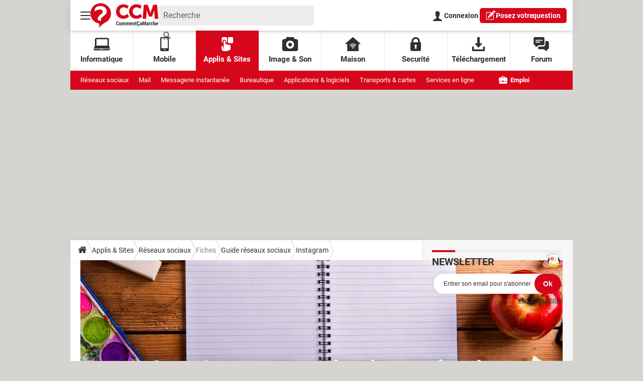

--- FILE ---
content_type: text/css
request_url: https://astatic.ccmbg.com/ccmcms_commentcamarche/dist/app/css/commentcamarche.e04be335a7638351faa1.css
body_size: 49850
content:
.testautoprefixer{-webkit-user-select:none;user-select:none}@font-face{font-display:swap;font-family:Roboto;font-style:normal;font-weight:400;src:url(https://astatic.ccmbg.com/ccmcms_commentcamarche/dist/app/fonts/Roboto-Gfonts-Regular.woff2) format("woff2")}@font-face{font-display:swap;font-family:Roboto;font-style:normal;font-weight:700;src:url(https://astatic.ccmbg.com/ccmcms_commentcamarche/dist/app/fonts/Roboto-Gfonts-Bold.woff2) format("woff2")}@font-face{font-display:swap;font-family:Roboto;font-style:normal;font-weight:900;src:url(https://astatic.ccmbg.com/ccmcms_commentcamarche/dist/app/fonts/Roboto-Gfonts-ExtraBold.woff2) format("woff2")}:root{--header-height:25px}@media(min-width:769px){:root{--header-height:61px}}@media(min-width:1000px){:root{--header-height:179px}}:root{--cp_color-primary:#d6071b;--cp_color-primary--lighten:#f7192e;--cp_color-primary--darken:#a50515;--cp_color-secondary:#d6071b;--reservation-space:300px}:root body.noPlaceholder{--reservation-space:0px}@media(min-width:1000px){:root body.app--ark,:root body.app--ark-rtb{--reservation-space:220px}}[class*=cp_stack]>*{margin-block:0}[class*=cp_stack]>*+*{margin-block-start:var(--space,1em)}.cp_stack-xs>*+*{--space:0.5em}.cp_stack-s>*+*{--space:0.75em}.cp_stack-l>*+*{--space:1.5em}.cp_stack-xl>*+*{--space:2em}[style*=float]{margin-inline:0}[style*="float:left"]{margin-right:20px}[style*="float:right"]{margin-left:20px}*,:after,:before{box-sizing:border-box}html{-webkit-tap-highlight-color:rgba(0,0,0,0);-ms-text-size-adjust:100%;-webkit-text-size-adjust:100%;cursor:default;line-height:1.5;tab-size:4;word-break:break-word}body{background-color:#d5d4d0;color:#303030;font-family:Roboto,sans-serif;margin:0;padding:0}h1{font-size:30px;font-weight:700;line-height:35px;margin:0 0 .67em}dl dl,dl ol,dl ul,ol dl,ol ol,ol ul,ul dl,ul ol,ul ul{margin:0}hr{height:0;overflow:visible}main{display:block}nav ol,nav ul{list-style:none;padding:0}pre{background-color:#f7f7f7;border:1px solid #ececec;border-radius:5px;font-family:monospace,monospace;font-size:.875em;line-height:1.7;margin-block:15px;padding:20px;white-space:pre-wrap}a{background-color:#0000}abbr[title]{text-decoration:underline;-webkit-text-decoration:underline dotted;text-decoration:underline dotted}b,strong{font-weight:bolder}code,kbd,samp{font-family:monospace,monospace;font-size:1em}small{font-size:80%}audio,canvas,iframe,img,svg,video{vertical-align:middle}audio,video{display:inline-block}audio:not([controls]){display:none;height:0}iframe,img{border-style:none;max-width:100%}img{height:auto}svg:not([fill]){fill:currentColor}svg:not(:root){overflow:hidden}table{border-collapse:collapse}button,input,select{margin:0}button{overflow:visible;text-transform:none}[type=button],[type=reset],[type=submit],button{-webkit-appearance:button}fieldset{border:1px solid #0000;padding:0}input{overflow:visible}legend{display:none}progress{display:inline-block;vertical-align:initial}select{text-transform:none}textarea{margin:0;overflow:auto;resize:vertical}[type=checkbox],[type=radio]{padding:0}[type=search]{-webkit-appearance:textfield;outline-offset:-2px}::-webkit-inner-spin-button,::-webkit-outer-spin-button{height:auto}::-webkit-input-placeholder{color:inherit;opacity:.54}::-webkit-search-decoration{-webkit-appearance:none}::-webkit-file-upload-button{-webkit-appearance:button;font:inherit}::-moz-focus-inner{border-style:none;padding:0}:-moz-focusring{outline:1px dotted ButtonText}:-moz-ui-invalid{box-shadow:none}details,dialog{display:block}dialog{background-color:#fff;border:solid;color:#000;height:fit-content;left:0;margin:auto;padding:1em;position:absolute;right:0;width:fit-content}dialog:not([open]){display:none}summary{display:list-item}canvas{display:inline-block}template{display:none}[tabindex],a,area,button,input,label,select,summary,textarea{touch-action:manipulation}[hidden]{display:none}[aria-busy=true]{cursor:progress}[aria-controls]{cursor:pointer}[aria-disabled=true],[disabled]{cursor:not-allowed}[aria-hidden=false][hidden]{display:initial}[aria-hidden=false][hidden]:not(:focus){clip:rect(0,0,0,0);position:absolute}::selection{background:#d6071b;color:#fff;text-shadow:none}figure{margin:0}.ccmcss_footer,.header_top,.layout--offcanvas,.primary-nav,.secondary-nav{margin:auto;max-width:1000px;width:100%}.grid-wrapper{align-items:stretch;display:grid;grid-auto-rows:minmax(min-content,max-content);grid-template-columns:repeat(auto-fit,100%);justify-items:stretch;max-width:100%}.grid-wrapper>*{background-color:#fff;margin:0;padding:0}.layout_breadcrumb{box-shadow:0 0 14px 0 #0000000d;grid-row:1;z-index:10}.layout_hero--download.hero__header{grid-row:2}.layout_hero--download.hero__content{grid-row:3}.ccmcss_oas_top{align-items:center;background-color:#ececec;display:flex;flex-direction:column;grid-row:4;justify-content:center}.ccmcss_oas_top .ba.top[data-google-query-id]{margin:10px auto}.layout_main{grid-row:5}.layout_main>*{max-width:100%;padding:0 10px}.layout_main>:not(.entry):not(.chronicles-wrapper):not(button){margin:10px auto}.layout_main>*~:last-child{margin-bottom:20px}.layout_right{grid-row:6}@media(min-width:768px){.grid-wrapper{grid-template-columns:minmax(0,1fr) 300px;grid-template-rows:auto auto auto 40px auto}.grid-wrapper>*{grid-column:1/3}.layout_hero--download.hero__header{grid-row:1}.layout_hero--download.hero__content{grid-row:2}.ccmcss_oas_top{grid-row:3}.layout_breadcrumb{grid-column:1/2;grid-row:4;z-index:10}.layout_main{grid-column:1/3;grid-row:4/6}.layout_main:has(+.layout_right){grid-column:1/2}.layout_breadcrumb~.layout_main{grid-row:5/6}.layout_right{background:#f7f7f7;display:block;grid-column:2/3;grid-row:4/6}.grid-wrapper.non-article .layout_main>*{padding:0 20px}.grid-wrapper.non-article .layout_main>:first-child{padding-top:20px}}@media(min-width:1001px){.grid-wrapper{grid-template-columns:minmax(0,1fr) 700px 300px minmax(0,1fr)}.grid-wrapper>*{grid-column:2/4}.layout_breadcrumb{grid-column:2/3}.layout_main{grid-column:2/4}.layout_main:has(+.layout_right){grid-column:2/3}.layout_right{grid-column:3/4}}.layout--offcanvas{background-color:#fff}.layout--offcanvas .layout_main{padding:20px 10px}.layout--offcanvas .layout_right{display:block}.layout_error{padding:20px}.slider{max-width:calc(100vw - 40px);overflow:hidden;position:relative;text-align:center;width:100%}.slides{-webkit-overflow-scrolling:touch;display:flex;overflow-x:auto;padding-bottom:20px;scroll-behavior:smooth;scroll-snap-type:x mandatory}.slides::-webkit-scrollbar{height:10px;width:10px}.slides::-webkit-scrollbar-thumb,.slides::-webkit-scrollbar-track{border-radius:5px}.slides>div{align-items:center;display:flex;flex-shrink:0;justify-content:center;overflow:hidden;position:relative;scroll-snap-align:start;transform:scale(1);transform-origin:center center;transition:transform .5s}@keyframes alertOn{0%{opacity:0}10%{opacity:.95}80%{opacity:.95}to{opacity:0}}.alert{background-color:#a2a2a2;border:2px solid #303030;border-radius:5px;color:#303030;display:block;margin:10px 0;padding:20px;text-align:left}.alert.error{background-color:#fb818d;border-color:#d6071b;color:#d6071b}.alert-box{align-items:center;animation-duration:5s;animation-name:alertOn;border-radius:5px;box-shadow:0 0 14px 0 #00000080;display:flex;font-size:18px;height:auto;justify-content:center;left:30%;min-height:100px;opacity:0;padding:20px;position:fixed;right:30%;top:5%;z-index:999}@media(max-width:768px){.alert-box{left:5%;right:5%}}.alert-box.success{background-color:#090;color:#fff}.alert-box.success:before{content:url("data:image/svg+xml;charset=utf-8,%3Csvg xmlns='http://www.w3.org/2000/svg' viewBox='0 0 512 512'%3E%3Cpath fill='%23fff' d='M504 256a248 248 0 1 1-496 0 248 248 0 0 1 496 0zM227 387l184-184c7-6 7-16 0-22l-22-23c-7-6-17-6-23 0L216 308l-70-70c-6-6-16-6-23 0l-22 23c-7 6-7 16 0 22l104 104c6 7 16 7 22 0z'/%3E%3C/svg%3E");display:inline-block;height:32px;margin:0 10px 0 0;width:32px}.alert-box.info{background-color:#17a2b8;color:#fff}.alert-box.info:before{content:url("data:image/svg+xml;charset=utf-8,%3Csvg xmlns='http://www.w3.org/2000/svg' viewBox='0 0 512 512'%3E%3Cpath fill='%23fff' d='M437.02 74.98C388.667 26.629 324.38 0 256 0S123.333 26.629 74.98 74.98C26.629 123.333 0 187.62 0 256s26.629 132.667 74.98 181.02C123.333 485.371 187.62 512 256 512s132.667-26.629 181.02-74.98C485.371 388.667 512 324.38 512 256s-26.629-132.667-74.98-181.02zM256 70c30.327 0 55 24.673 55 55s-24.673 55-55 55-55-24.673-55-55 24.673-55 55-55zm70 350H186v-30h30V240h-30v-30h110v180h30v30z'/%3E%3C/svg%3E");display:inline-block;height:32px;margin:0 10px 0 0;width:32px}.alert-box.error{background-color:#c00;color:#fff}.alert-box.error:before{content:url("data:image/svg+xml;charset=utf-8,%3Csvg xmlns='http://www.w3.org/2000/svg' viewBox='0 0 512 512'%3E%3Cpath fill='%23fff' d='M256 8a248 248 0 1 0 0 496 248 248 0 0 0 0-496zm122 313c4 5 4 12 0 17l-40 40c-5 4-12 4-17 0l-65-66-65 66c-5 4-12 4-17 0l-40-40c-4-5-4-12 0-17l66-65-66-65c-4-5-4-12 0-17l40-40c5-4 12-4 17 0l65 66 65-66c5-4 12-4 17 0l40 40c4 5 4 12 0 17l-66 65 66 65z'/%3E%3C/svg%3E");display:inline-block;height:32px;margin:0 10px 0 0;width:32px}.ccmcss_form{line-height:1.3;margin:20px 0}.ccmcss_form legend{display:none}.ccmcss_form label{display:block;font-weight:700;margin-bottom:6px}.ccmcss_form label .ccmcms_msg_info,.ccmcss_form label .ccmcss_form__msg{margin:0}.ccmcss_form .ccmcss_form__input,.ccmcss_form input[type=color],.ccmcss_form input[type=date],.ccmcss_form input[type=datetime-local],.ccmcss_form input[type=datetime],.ccmcss_form input[type=email],.ccmcss_form input[type=month],.ccmcss_form input[type=number],.ccmcss_form input[type=password],.ccmcss_form input[type=search],.ccmcss_form input[type=tel],.ccmcss_form input[type=text],.ccmcss_form input[type=time],.ccmcss_form input[type=url],.ccmcss_form input[type=week],.ccmcss_form select,.ccmcss_form textarea{border:1px solid #bbb;border-radius:2px;outline:none;padding:8px 10px;width:100%}.ccmcss_form .ccmcss_form__input:focus,.ccmcss_form input[type=color]:focus,.ccmcss_form input[type=date]:focus,.ccmcss_form input[type=datetime-local]:focus,.ccmcss_form input[type=datetime]:focus,.ccmcss_form input[type=email]:focus,.ccmcss_form input[type=month]:focus,.ccmcss_form input[type=number]:focus,.ccmcss_form input[type=password]:focus,.ccmcss_form input[type=search]:focus,.ccmcss_form input[type=tel]:focus,.ccmcss_form input[type=text]:focus,.ccmcss_form input[type=time]:focus,.ccmcss_form input[type=url]:focus,.ccmcss_form input[type=week]:focus,.ccmcss_form select:focus,.ccmcss_form textarea:focus{border-color:#56b4ef;box-shadow:inset 0 1px 3px #0000000d,0 0 8px #56b4ef99;color:#303030}.ccmcss_form .ccmcss_form__input[disabled],.ccmcss_form input[type=color][disabled],.ccmcss_form input[type=date][disabled],.ccmcss_form input[type=datetime-local][disabled],.ccmcss_form input[type=datetime][disabled],.ccmcss_form input[type=email][disabled],.ccmcss_form input[type=month][disabled],.ccmcss_form input[type=number][disabled],.ccmcss_form input[type=password][disabled],.ccmcss_form input[type=search][disabled],.ccmcss_form input[type=tel][disabled],.ccmcss_form input[type=text][disabled],.ccmcss_form input[type=time][disabled],.ccmcss_form input[type=url][disabled],.ccmcss_form input[type=week][disabled],.ccmcss_form select[disabled],.ccmcss_form textarea[disabled]{background:#eee;color:#999;cursor:not-allowed}.ccmcss_form .ccmcss_form__input~.ccmcss_form__msg,.ccmcss_form input[type=color]~.ccmcss_form__msg,.ccmcss_form input[type=date]~.ccmcss_form__msg,.ccmcss_form input[type=datetime-local]~.ccmcss_form__msg,.ccmcss_form input[type=datetime]~.ccmcss_form__msg,.ccmcss_form input[type=email]~.ccmcss_form__msg,.ccmcss_form input[type=month]~.ccmcss_form__msg,.ccmcss_form input[type=number]~.ccmcss_form__msg,.ccmcss_form input[type=password]~.ccmcss_form__msg,.ccmcss_form input[type=search]~.ccmcss_form__msg,.ccmcss_form input[type=tel]~.ccmcss_form__msg,.ccmcss_form input[type=text]~.ccmcss_form__msg,.ccmcss_form input[type=time]~.ccmcss_form__msg,.ccmcss_form input[type=url]~.ccmcss_form__msg,.ccmcss_form input[type=week]~.ccmcss_form__msg,.ccmcss_form select~.ccmcss_form__msg,.ccmcss_form textarea~.ccmcss_form__msg{margin-top:5px}.ccmcss_form select{background-color:#fff;border:1px solid #bbb;height:36px;min-width:25%;padding:6px;width:100%;z-index:1}.ccmcss_form select[multiple]{height:auto}.ccmcss_form select.jCustomSelect{width:100%!important}.ccmcss_form .customSelect{background-color:#fff;border:1px solid #bbb;border-radius:2px;padding:7px 10px;position:relative;vertical-align:middle;width:100%}.ccmcss_form .customSelect .customSelectInner:before{background-color:#e7e7e7;border-left:1px solid #ccc;content:"";height:100%;position:absolute;right:0;text-align:center;top:0;width:35px}.ccmcss_form .customSelect .customSelectInner{padding-right:35px;width:auto!important}.ccmcss_form .customSelect .customSelectInner:after{border-color:#000 #0000 #0000;border-style:solid;border-width:7px 6px 0;content:"";display:block;height:0;margin-right:11px;margin-top:-3px;position:absolute;right:0;top:50%;width:0}.ccmcss_form footer a{text-decoration:underline}.ccmcss_form footer a:hover{text-decoration:none}.ccmcss_form footer button,.ccmcss_form footer input[type=button],.ccmcss_form footer input[type=submit]{margin-right:10px}.ccmcss_form footer button:active,.ccmcss_form footer button:focus,.ccmcss_form footer input[type=button]:active,.ccmcss_form footer input[type=button]:focus,.ccmcss_form footer input[type=submit]:active,.ccmcss_form footer input[type=submit]:focus{outline:none}.ccmcss_form.ccmcss_form--inline .ccmcss_form__line{margin-bottom:0}.ccmcss_form.ccmcss_form--inline .ccmcss_form__line .grid_col,.ccmcss_form.ccmcss_form--inline .ccmcss_form__line .grid_left{padding-right:0}.ccmcss_form.ccmcss_form--inline .ccmcss_form__input,.ccmcss_form.ccmcss_form--inline button,.ccmcss_form.ccmcss_form--inline input,.ccmcss_form.ccmcss_form--inline select,.ccmcss_form.ccmcss_form--inline textarea{display:inline-block;margin-right:5px;vertical-align:middle;width:auto}.ccmcss_form.ccmcss_form--inline .ccmcss_form__input[type=submit],.ccmcss_form.ccmcss_form--inline button[type=submit],.ccmcss_form.ccmcss_form--inline input[type=submit],.ccmcss_form.ccmcss_form--inline select[type=submit],.ccmcss_form.ccmcss_form--inline textarea[type=submit]{margin-left:5px}.ccmcss_form.ccmcss_form--inline label{display:inline-block;font-weight:400;margin:0 0 0 -4px;vertical-align:middle}.ccmcss_form .ccmcss_form__line>.grid_left{float:left}.ccmcss_form .ccmcss_form__line>.grid_last{float:none;overflow:hidden;width:auto}.ccmcss_form .ccmcss_form__line>.grid_last:after{clear:both;content:"";display:table}.ccmcss_form.ccmcss_form--align_l .ccmcss_form__line>.grid_left{text-align:left}.ccmcss_form.ccmcss_form--w20 .ccmcss_form__line>.grid_left{width:25%}.ccmcss_form.ccmcss_form--w20 .ccmcss_form__line--no_col{padding-left:25%}.ccmcss_form .ccmcss_form__line{margin-bottom:10px}.ccmcss_form .ccmcss_form__line .grid_col,.ccmcss_form .ccmcss_form__line .grid_left{padding-right:15px}.ccmcss_form .ccmcss_form__line .grid_col label,.ccmcss_form .ccmcss_form__line .grid_left label{margin-bottom:0;margin-top:8px;text-align:right}.ccmcss_form .ccmcss_form__line .grid_col .grid_col,.ccmcss_form .ccmcss_form__line .grid_last .grid_left{padding:0;width:auto}.ccmcss_form .ccmcss_form__line .grid_col .grid_col label,.ccmcss_form .ccmcss_form__line .grid_last .grid_left label{margin:0;text-align:left}.ccmcss_form .ccmcss_form__line .ccmcss_form__line--checkbox.grid_row,.ccmcss_form .ccmcss_form__line .ccmcss_form__line--radio.grid_row{width:auto}.ccmcss_form .ccmcss_form__line .ccmcss_form__line--checkbox .grid_left,.ccmcss_form .ccmcss_form__line .ccmcss_form__line--radio .grid_left{width:auto!important}.ccmcss_form .ccmcss_form__line .ccmcss_form__line--checkbox .grid_col,.ccmcss_form .ccmcss_form__line .ccmcss_form__line--checkbox .grid_left,.ccmcss_form .ccmcss_form__line .ccmcss_form__line--radio .grid_col,.ccmcss_form .ccmcss_form__line .ccmcss_form__line--radio .grid_left{padding-right:5px}.ccmcss_form .ccmcss_form__line .ccmcss_form__line--checkbox .grid_col:first-child,.ccmcss_form .ccmcss_form__line .ccmcss_form__line--checkbox .grid_left:first-child,.ccmcss_form .ccmcss_form__line .ccmcss_form__line--radio .grid_col:first-child,.ccmcss_form .ccmcss_form__line .ccmcss_form__line--radio .grid_left:first-child{white-space:nowrap}.ccmcss_form .ccmcss_form__line .ccmcss_form__line--checkbox label,.ccmcss_form .ccmcss_form__line .ccmcss_form__line--radio label{display:inline-block;font-weight:400;margin:0 10px 0 0;text-align:left}.ccmcss_form .ccmcss_form__line.ccmcss_form__line--checkbox,.ccmcss_form .ccmcss_form__line.ccmcss_form__line--radio{width:auto}.ccmcss_form .ccmcss_form__line.ccmcss_form__line--checkbox label,.ccmcss_form .ccmcss_form__line.ccmcss_form__line--radio label{margin-top:0}.ccmcss_form .ccmcss_form__line.ccmcss_form__line--checkbox .grid_last .grid_row,.ccmcss_form .ccmcss_form__line.ccmcss_form__line--radio .grid_last .grid_row{width:auto}.ccmcss_form .ccmcss_form__line.ccmcss_form__line--checkbox .grid_last .grid_left,.ccmcss_form .ccmcss_form__line.ccmcss_form__line--radio .grid_last .grid_left{width:auto!important}.ccmcss_form .ccmcss_form__line.ccmcss_form__line--checkbox .grid_last .grid_col,.ccmcss_form .ccmcss_form__line.ccmcss_form__line--checkbox .grid_last .grid_left,.ccmcss_form .ccmcss_form__line.ccmcss_form__line--radio .grid_last .grid_col,.ccmcss_form .ccmcss_form__line.ccmcss_form__line--radio .grid_last .grid_left{display:inline;float:left;padding-right:5px}.ccmcss_form .ccmcss_form__line.ccmcss_form__line--checkbox .grid_last label,.ccmcss_form .ccmcss_form__line.ccmcss_form__line--radio .grid_last label{display:inline-block;font-weight:400;margin:0 10px 0 0;text-align:left}.ccmcss_form .ccmcss_form__line.ccmcss_form__line--disabled,.ccmcss_form fieldset[disabled]{color:#999}.ccmcss_form .ccmcss_form__line.ccmcss_form__line--disabled .ccmcss_form__input,.ccmcss_form .ccmcss_form__line.ccmcss_form__line--disabled input,.ccmcss_form .ccmcss_form__line.ccmcss_form__line--disabled select,.ccmcss_form .ccmcss_form__line.ccmcss_form__line--disabled textarea,.ccmcss_form fieldset[disabled] .ccmcss_form__input,.ccmcss_form fieldset[disabled] input,.ccmcss_form fieldset[disabled] select,.ccmcss_form fieldset[disabled] textarea{background:#eee;color:#999;cursor:not-allowed}.ccmcss_form .jFormLine .ccmcms_msg,.ccmcss_form .jFormLineError .ccmcms_msg{margin-bottom:5px;margin-top:5px}.ccmcss_form .ccmcss_form__msg,.ccmcss_form .ccmcss_msg_error,.ccmcss_form .ccmcss_msg_info,.ccmcss_form .ccmcss_msg_valid,.ccmcss_form .ccmcss_msg_warning{color:#888;font-size:14px;font-weight:400;margin-bottom:5px;margin-top:5px}.ccmcss_form .ccmcss_form__line--error .ccmcss_form__msg,.ccmcss_form .ccmcss_form__line--error .jMsg,.ccmcss_form .ccmcss_msg_error,.ccmcss_form .jFormLineError,.ccmcss_form .jFormLineError .jMsg{color:#d30027}.ccmcss_form .ccmcss_form__line--warning .ccmcss_form__msg,.ccmcss_form .ccmcss_form__line--warning .jMsg,.ccmcss_form .ccmcss_msg_warning{color:#f09000}.ccmcss_form .ccmcss_form__line--valid .ccmcss_form__msg,.ccmcss_form .ccmcss_form__line--valid .jMsg,.ccmcss_form .ccmcss_msg_valid{color:#468847}.ccmcss_form .ccmcss_form__line--error input[type=color],.ccmcss_form .ccmcss_form__line--error input[type=date],.ccmcss_form .ccmcss_form__line--error input[type=datetime-local],.ccmcss_form .ccmcss_form__line--error input[type=datetime],.ccmcss_form .ccmcss_form__line--error input[type=email],.ccmcss_form .ccmcss_form__line--error input[type=month],.ccmcss_form .ccmcss_form__line--error input[type=number],.ccmcss_form .ccmcss_form__line--error input[type=password],.ccmcss_form .ccmcss_form__line--error input[type=search],.ccmcss_form .ccmcss_form__line--error input[type=tel],.ccmcss_form .ccmcss_form__line--error input[type=text],.ccmcss_form .ccmcss_form__line--error input[type=time],.ccmcss_form .ccmcss_form__line--error input[type=url],.ccmcss_form .ccmcss_form__line--error input[type=week],.ccmcss_form .ccmcss_form__line--error select,.ccmcss_form .ccmcss_form__line--error textarea,.ccmcss_form .jFormLineError input[type=color],.ccmcss_form .jFormLineError input[type=date],.ccmcss_form .jFormLineError input[type=datetime-local],.ccmcss_form .jFormLineError input[type=datetime],.ccmcss_form .jFormLineError input[type=email],.ccmcss_form .jFormLineError input[type=month],.ccmcss_form .jFormLineError input[type=number],.ccmcss_form .jFormLineError input[type=password],.ccmcss_form .jFormLineError input[type=search],.ccmcss_form .jFormLineError input[type=tel],.ccmcss_form .jFormLineError input[type=text],.ccmcss_form .jFormLineError input[type=time],.ccmcss_form .jFormLineError input[type=url],.ccmcss_form .jFormLineError input[type=week],.ccmcss_form .jFormLineError select,.ccmcss_form .jFormLineError textarea{border-color:#d30027;box-shadow:inset 0 1px 3px #0000000d,0 0 8px #d3002799}.ccmcss_form .ccmcss_form__line--warning input[type=color],.ccmcss_form .ccmcss_form__line--warning input[type=date],.ccmcss_form .ccmcss_form__line--warning input[type=datetime-local],.ccmcss_form .ccmcss_form__line--warning input[type=datetime],.ccmcss_form .ccmcss_form__line--warning input[type=email],.ccmcss_form .ccmcss_form__line--warning input[type=month],.ccmcss_form .ccmcss_form__line--warning input[type=number],.ccmcss_form .ccmcss_form__line--warning input[type=password],.ccmcss_form .ccmcss_form__line--warning input[type=search],.ccmcss_form .ccmcss_form__line--warning input[type=tel],.ccmcss_form .ccmcss_form__line--warning input[type=text],.ccmcss_form .ccmcss_form__line--warning input[type=time],.ccmcss_form .ccmcss_form__line--warning input[type=url],.ccmcss_form .ccmcss_form__line--warning input[type=week],.ccmcss_form .ccmcss_form__line--warning select,.ccmcss_form .ccmcss_form__line--warning textarea{border-color:#f09000;box-shadow:inset 0 1px 3px #0000000d,0 0 8px #f0900099}.ccmcss_form .ccmcss_form__line--valid input[type=color],.ccmcss_form .ccmcss_form__line--valid input[type=date],.ccmcss_form .ccmcss_form__line--valid input[type=datetime-local],.ccmcss_form .ccmcss_form__line--valid input[type=datetime],.ccmcss_form .ccmcss_form__line--valid input[type=email],.ccmcss_form .ccmcss_form__line--valid input[type=month],.ccmcss_form .ccmcss_form__line--valid input[type=number],.ccmcss_form .ccmcss_form__line--valid input[type=password],.ccmcss_form .ccmcss_form__line--valid input[type=search],.ccmcss_form .ccmcss_form__line--valid input[type=tel],.ccmcss_form .ccmcss_form__line--valid input[type=text],.ccmcss_form .ccmcss_form__line--valid input[type=time],.ccmcss_form .ccmcss_form__line--valid input[type=url],.ccmcss_form .ccmcss_form__line--valid input[type=week],.ccmcss_form .ccmcss_form__line--valid select,.ccmcss_form .ccmcss_form__line--valid textarea{border-color:#468847;box-shadow:inset 0 1px 3px #0000000d,0 0 8px #46884799}@media(min-width:768px){.ccmcss_form .ccmcss_form__line>.grid_last,.ccmcss_form .ccmcss_form__line>.grid_left{display:block;float:none;width:100%!important}.ccmcss_form .ccmcss_form__line>.grid_last label,.ccmcss_form .ccmcss_form__line>.grid_left label{margin-bottom:6px;margin-top:0!important;text-align:left}.ccmcss_form .ccmcss_form__line--no_col{padding:0!important}.ccmcss_form input[type=file]{width:100%}}body .ccmcss_box_rgpd{color:#303030;font-size:12px;margin:20px 0}body .ccmcss_box_rgpd a{font-size:inherit;text-decoration:underline}body .ccmcss_box_rgpd p{font-size:inherit;margin:0 0 10px!important}.header_top{align-items:center;background-color:#fff;box-shadow:0 0 14px 0 #0000000d;color:#303030;display:-ms-flex;display:flex;height:61px;justify-content:space-around;padding:0 10px;position:relative;z-index:999}.header_top_left-bloc,.header_top_right-bloc{align-items:center;display:flex;justify-content:flex-start;width:120px}.header_top_right-bloc{justify-content:flex-end}.header_top li+li{border-top:1px solid #eee}.app_share_mod .api_share,.top_btn{background:none;border:0;color:#303030;cursor:pointer;font-family:inherit;height:40px;margin:0;outline:0;padding:10px;width:40px}.app_share_mod .api_share:active,.app_share_mod .api_share:focus,.app_share_mod .api_share:hover,.top_btn:active,.top_btn:focus,.top_btn:hover{color:#595959}@media screen and (max-width:768px){.app_share_mod .api_share,.top_btn{align-items:center;display:flex;height:25px;margin:0 5px 0 0;padding-block:0;padding-inline:5px;width:25px}.app_share_mod .api_share svg,.top_btn svg{max-height:15px;max-width:15px}}.top_icon{max-height:20px;max-width:20px}@media screen and (max-width:768px){.top_icon{max-height:15px;max-width:15px}}.top_logo{align-items:center;display:flex;flex-grow:1;justify-content:center;max-height:49px}@media screen and (max-width:768px){.top_logo{max-width:63px}}.top_lang{display:none}@media screen and (min-width:1000px){.top_lang{display:block}}.top_burger,.top_lang,.top_login,.top_search{flex-grow:0;position:relative}.top_subnav{align-items:flex-start;background:#fff;display:none;flex-direction:column;font-size:15px;font-weight:700;justify-content:flex-start;line-height:20px;list-style:none;min-width:100%;padding:0;position:absolute;top:100%;width:max-content;z-index:1}.top_subnav,.top_subnav ul{border-radius:5px 0 5px 5px;margin:0}.top_subnav li{align-items:center;display:flex;flex:1;justify-content:space-between}.top_subnav li:first-of-type,.top_subnav li:first-of-type a{border-radius:5px 0 0 0}.top_subnav li:last-of-type,.top_subnav li:last-of-type a{border-radius:0 0 5px 5px}.top_subnav .header_btn,.top_subnav a,.top_subnav button{color:inherit;font-size:inherit;font-weight:inherit;line-height:inherit;padding:15px;text-decoration:none}.top_subnav button{border:0;height:50px;text-align:left}.top_subnav a,.top_subnav button:not(.header_btn){background-color:#fff;flex:1}.top_subnav a:hover{background-color:#f5f5f5;color:inherit;text-decoration:none;transition:background-color .3s ease}.top_subnav .header_btn{background-color:#f7f7f7;flex:0}.app_share_mod .opened.api_share,.top_btn.opened{box-shadow:0 0 5px 0 #0003}@media screen and (min-width:769px){.app_share_mod .opened.api_share,.top_btn.opened{box-shadow:0 0 5px 0 #00000080}}.top_subnav.opened{align-items:stretch;box-shadow:0 0 10px 0 #0003;display:flex;flex-direction:column;right:0}.top_subnav.opened:after{background:#fff;content:"";height:5px;position:absolute;right:0;top:-5px;width:25px}@media screen and (min-width:769px){.top_subnav.opened:after{height:10px;top:-10px;width:40px}}.top_subnav.opened.header_burger_nav{border-radius:0 5px 5px 5px;left:0;right:unset}.top_subnav.opened.header_burger_nav:after{left:10px;right:auto}@media(min-width:768px){.top_subnav.opened.header_burger_nav:after{left:0}}.header_user_pic{background-size:cover;border-radius:100%;display:block;height:20px;margin-left:-5px;margin-top:-5px;position:relative;width:20px;z-index:10}@media(min-width:768px){.header_user_pic{height:30px;width:30px}}.header_user_notif{position:relative}.header_user_notif:after{align-items:center;background-color:#d6071b;border-radius:100%;color:#fff;content:attr(data-unreadmessagenumber);display:flex;font-size:10px;font-weight:700;height:20px;justify-content:center;position:absolute;right:-10px;top:-10px;width:20px}@media(max-width:768px){.header_user_notif:after{height:15px;top:2px;width:15px}}.search_form.opened{display:block;padding:10px 5px}@media(min-width:480px){.search_form.opened{padding:20px;width:auto}}.search_form.opened fieldset{position:relative}@media(min-width:480px){.search_form.opened fieldset{min-width:300px;width:100%}}.search_form.opened label{display:none}.search_form.opened [type=search]{background-color:#efefef;border:0;border-radius:20px;height:40px;padding:0 0 0 20px;width:100%}.search_form.opened [type=search]:active,.search_form.opened [type=search]:focus{outline:0 none}.search_form.opened [type=submit]{background-color:#d6071b;border-radius:0 20px 20px 0;color:#fff;height:40px;padding:5px 15px;position:absolute;right:0;top:0}.search_form.opened [type=submit]:visited{color:#fff}.search_form.opened [type=submit]:active,.search_form.opened [type=submit]:focus,.search_form.opened [type=submit]:hover{background:#fff;box-shadow:inset 0 0 0 2px #d6071b;color:#d6071b;outline:0 none}.app_share_mod .top_burger .api_share svg line,.top_burger .app_share_mod .api_share svg line,.top_burger .top_btn svg line{transition:transform .2s ease-out}.app_share_mod .top_burger .opened.api_share svg line:first-of-type,.top_burger .app_share_mod .opened.api_share svg line:first-of-type,.top_burger .top_btn.opened svg line:first-of-type{opacity:0}.app_share_mod .top_burger .opened.api_share svg line:nth-of-type(2),.top_burger .app_share_mod .opened.api_share svg line:nth-of-type(2),.top_burger .top_btn.opened svg line:nth-of-type(2){transform:rotate(45deg) translateX(4px) translateY(-3px)}.app_share_mod .top_burger .opened.api_share svg line:last-of-type,.top_burger .app_share_mod .opened.api_share svg line:last-of-type,.top_burger .top_btn.opened svg line:last-of-type{transform:rotate(-45deg) translateX(-10px) translateY(-3px)}.header_burger_nav{border-radius:0;height:calc(100vh - 61px);position:absolute}@media(min-width:480px){.header_burger_nav{height:auto;max-width:480px}}.header_burger_nav.opened{left:0;right:auto}.header_burger_nav ul{background-color:inherit;border-radius:5px 0 5px 5px;max-height:calc(100vh - 61px);min-width:210px;overflow-y:scroll;width:100%}@media(min-width:480px){.header_burger_nav ul{max-height:75vh;overflow-y:auto}}.header_burger_nav ul+ul{border-radius:5px 0 5px 5px;left:0;position:absolute;top:0;z-index:9}@media(min-width:1000px){.app--ark .header_burger_nav ul{max-height:50vh}}.header_burger_nav.animateRight ul{animation-duration:.2s;animation-fill-mode:none;animation-timing-function:ease-out}.header_burger_nav.animateRight ul:first-child{animation-name:LeftToOut}.header_burger_nav.animateRight ul:last-child{animation-name:RightToLeft}.header_burger_nav.animateLeft ul{animation-duration:.2s;animation-fill-mode:none;animation-timing-function:ease-out}.header_burger_nav.animateLeft ul:first-child{animation-name:RightToOut}.header_burger_nav.animateLeft ul:last-child{animation-name:LeftToRight}.header_burger_nav li .header_btn{background:url("data:image/svg+xml;charset=utf-8,%3Csvg width='17' height='15' xmlns='http://www.w3.org/2000/svg'%3E%3Cpath d='M1.045 6.454h12.276L8.63 1.79a1.04 1.04 0 0 1 0-1.48 1.053 1.053 0 0 1 1.489 0l6.484 6.454a1.04 1.04 0 0 1 0 1.48l-6.484 6.449a1.048 1.048 0 1 1-1.483-1.48l4.691-4.666H1.051A1.049 1.049 0 0 1 .001 7.5a1.036 1.036 0 0 1 1.044-1.046z' fill='currentColor'/%3E%3C/svg%3E");background-color:#f6f6f6;background-position:50%;background-repeat:no-repeat;background-size:20px;cursor:pointer;min-width:50px}.header_burger_nav li .header_btn:hover{background-position:80% 50%}.header_burger_nav li.header_burger_back button{background-color:#0000;color:#d6071b;font-weight:700;padding-left:40px;position:relative;text-transform:uppercase}.header_burger_nav li.header_burger_back button:before{background:url("data:image/svg+xml;charset=utf-8,%3Csvg width='17' height='15' xmlns='http://www.w3.org/2000/svg'%3E%3Cpath d='M1.045 6.454h12.276L8.63 1.79a1.04 1.04 0 0 1 0-1.48 1.053 1.053 0 0 1 1.489 0l6.484 6.454a1.04 1.04 0 0 1 0 1.48l-6.484 6.449a1.048 1.048 0 1 1-1.483-1.48l4.691-4.666H1.051A1.049 1.049 0 0 1 .001 7.5a1.036 1.036 0 0 1 1.044-1.046z' fill='%23D6071B'/%3E%3C/svg%3E");background-position:50%;background-repeat:no-repeat;background-size:20px;content:"";display:block;height:20px;left:15px;position:absolute;top:5px;transform:rotate(180deg) translateY(-50%);width:20px}.header_burger_nav li.header_burger_back button:hover:before{left:5px}.header_burger_nav li a{color:inherit;text-transform:uppercase}.header_burger_nav li.active a{color:#666}.header_burger_nav ul ul{display:none}@media screen and (min-width:1000px){.nav_item{align-items:center;border-right:1px solid #0000001a;color:inherit;display:-ms-flex;display:flex;flex-direction:column;font-size:15px;font-weight:700;height:100%;justify-content:center;max-height:80px;text-align:center;text-decoration:none;width:100%}.nav_item:last-of-type{border-right:none}.nav_item.active,.nav_item:active,.nav_item:focus,.nav_item:hover{background-color:#d6071b;color:#fff;text-decoration:none}.nav_icon{margin-bottom:5px;max-height:28px;max-width:33px}.secondary-nav{font-size:13px}.secondary-nav_title{flex:0 0 100px;font-weight:700;margin-right:20px;text-transform:uppercase}.secondary-nav_links{align-items:center;display:flex;flex:1 0 auto;flex-wrap:wrap;justify-content:flex-start;max-height:38px;max-width:750px;overflow:hidden}.secondary-nav_additionnal-links{flex:0 0 90px;text-align:right}.secondary-nav_item{flex:0 0 max-content;font-weight:400;line-height:38px;margin:0 20px 0 0;text-decoration:none}.secondary-nav_item.job-offer{flex:0 0 100px;font-weight:700;margin-right:0;text-align:right;text-decoration:none}.secondary-nav_icon{margin-right:3px;max-height:15px;max-width:17px;vertical-align:text-bottom}}@keyframes translateMenu{0%{transform:translateY(-100%)}to{transform:translateY(0)}}@keyframes LeftToOut{0%{opacity:1;transform:translateX(0)}to{opacity:0;transform:translateX(-100%)}}@keyframes RightToLeft{0%{transform:translateX(100%)}to{transform:translateX(0)}}@keyframes RightToOut{0%{opacity:1;transform:translateX(0)}to{opacity:0;transform:translateX(100%)}}@keyframes LeftToRight{0%{transform:translateX(-100%)}to{transform:translateX(0)}}.header_top--new,.primary-nav,.secondary-nav{margin:0 auto;max-width:1000px;width:100%}.primary-nav,.secondary-nav{display:none}@media screen and (min-width:1000px){.primary-nav,.secondary-nav{align-items:center;display:-ms-flex;display:flex}.primary-nav{background-color:#fff;box-shadow:inset 0 3px 3px 0 #0000001a;color:#303030;height:80px;justify-content:space-around}.secondary-nav{background-color:#d6071b;color:#fff;flex-wrap:wrap;height:38px;justify-content:flex-start;padding:0 20px}.secondary-nav a,.secondary-nav a:active,.secondary-nav a:hover,.secondary-nav a:visited{color:#fff;text-decoration:none}}.header_top--new{align-items:center;background-color:#fff;box-shadow:0 0 15px 0 #0000001a;color:#303030;display:flex;font-family:Roboto,sans-serif;gap:20px;height:61px;justify-content:space-between;padding:0 10px;position:relative;z-index:999}.app_share_mod .header_top--new .api_share,.header_top--new .app_share_mod .api_share,.header_top--new .top_btn{margin:0}.header_top--new .user_connected{align-items:center;display:inline-flex;height:25px;justify-content:center;padding:0;width:40px}@media(min-width:768px){.header_top--new .user_connected{height:30px;width:30px}}.header_top--new .user_connected .header_user_pic{margin:0 auto}.header_top--new .user_connected.opened{box-shadow:none}.header_top--new .user_connected+.top_subnav.opened:after{display:none}.header_top--new .top_subnav,.header_top--new .top_subnav li:first-of-type,.header_top--new .top_subnav li:first-of-type a,.header_top--new .top_subnav ul{border-radius:5px}.header_top--new .top_subnav li.header_burger_close{display:none}.header_top--new .top_subnav li:not(:last-of-type){border-bottom:1px solid #eee}.header_top--new .top_login{font-size:14px;font-weight:700;height:25px;line-height:25px;text-decoration:none}@media(min-width:769px){.header_top--new .top_login{height:30px;line-height:30px}}.header_top--new .header_top_left-bloc{flex:1;gap:20px;width:auto}.header_top--new .header_top_left-bloc .top_search{background:#ececec;border-radius:5px;color:#666;font-size:16px;height:40px;padding:0 10px;width:100%}.header_top--new .header_top_left-bloc .top_search label{display:none}.header_top--new .header_top_left-bloc .top_search input{background:none;border:0;color:#666;font-family:Roboto,sans-serif;font-size:16px;height:40px;line-height:40px;outline:none;padding:0;width:100%}.header_top--new .header_top_left-bloc .top_search input::placeholder{color:#666;opacity:1}.header_top--new .header_top_left-bloc .top_search input:focus-visible{border:0;box-shadow:none;outline:none}.header_top--new .header_top_left-bloc .top_search fieldset{border:0;display:flex;justify-content:space-between;margin:0}.header_top--new .header_top_left-bloc .top_search button[type=submit]{background-color:#0000;border:0;box-shadow:none;color:inherit;cursor:pointer;height:40px;max-width:none;padding:0;text-decoration:none;transition:none}.header_top--new .header_top_left-bloc>.top_search{max-width:310px}.header_top--new .header_top_right-bloc{display:flex;gap:15px;height:100%;width:auto}.header_top--new .header_top_right-bloc>*{flex-shrink:0;white-space:nowrap}.header_top--new .header_top_right-bloc .button--standard{box-shadow:none;line-height:normal;min-height:30px;padding:0 10px}.header_top--new .header_top_right-bloc .button--standard .top_icon{position:relative;top:-1px}.header_top--new .header_top_right-bloc .button--standard .h-hide-bk{margin-right:-2px}.header_top--new .top_separator{background:#d9d9d9;height:20px;width:1px}.header_top--new .top_logo{color:inherit;flex-grow:0;margin-left:-10px;width:135px}.header_top--new .header_burger_nav .header_burger_back{border-top:0}.header_top--new .top_subnav .header_burger_close,.header_top--new .top_subnav .header_burger_search{display:none}@media(max-width:768px){.header_top--new{gap:0;height:25px}.header_top--new:has(.header_top_left-bloc .top_burger .top_subnav.opened){position:fixed}.header_top--new .h-hide-bk,.header_top--new .header_top_left-bloc>.top_search,.header_top--new .top_separator{display:none}.header_top--new .top_subnav .header_burger_close,.header_top--new .top_subnav .header_burger_search{display:flex}.header_top--new .top_login,.header_top--new .top_notification{width:30px}.header_top--new .top_login{display:flex}.header_top--new .top_login svg{margin:auto}.header_top--new .header_top_right-bloc>.button--standard{border-radius:0;font-size:12px;height:25px;line-height:25px;margin:0 -10px 0 10px;min-height:25px;padding:0 10px;text-transform:capitalize}.header_top--new .header_top_right-bloc>.button--standard:before{height:15px;top:-1px;width:15px}.header_top--new .top_logo{height:25px;max-width:63px;width:100%}.header_top--new .top_logo svg{max-height:20px;max-width:63px;width:100%}.header_top--new .header_top_left-bloc{position:relative;z-index:0}.header_top--new .header_top_right-bloc{gap:10px;height:25px}.header_top--new .header_burger_nav ul{margin:0;max-height:none}.header_top--new .top_subnav.opened.header_burger_nav{position:fixed;top:25px}.header_top--new .header_burger_close{display:flex}.header_top--new .header_burger_close button{color:#d6071b;cursor:pointer;flex:0;text-transform:uppercase;white-space:nowrap}.header_top--new .header_burger_close button svg{display:inline-block;height:16px;vertical-align:text-top;width:9px}.header_top--new .header_burger_close button:hover svg{transform:translateX(-5px)}.header_top--new .header_burger_close .ccm_ico--previous{color:#d6071b}.header_top--new .header_burger_search{height:50px;padding:5px 10px}.header_top--new .header_burger_search .search_form button[type=submit]{background:none;flex:unset;height:auto;padding:0}}:root{--global-spacing:20px}@media(max-width:768px){:root{--global-spacing:10px}}.cp_footer{background-color:var(--footer-background-color,#fff);color:var(--footer-font-color,#666);margin:0 auto;max-width:1000px;padding:var(--global-spacing,20px)}.cp_footer>*{margin-inline:auto;max-width:1000px;width:100%}.cp_footer>:has(>*)~:has(>*){margin-top:var(--global-spacing,20px)}.cp_footer ul{list-style-type:none;margin:0;padding:0;text-align:center}.cp_footer a{color:inherit;text-decoration:none}.cp_footer a:hover{color:inherit;text-decoration:underline}.cp_footer__brands a:not(:hover) g,.cp_footer__brands a:not(:hover) path,.cp_footer__logo a:not(:hover) g,.cp_footer__logo a:not(:hover) path{fill:var(--footer-fill-color,#898989)}.cp_footer__brands svg,.cp_footer__logo svg{color:var(--footer-fill-currentcolor,#000)}.cp_footer__logo{background:none;border-bottom:1px solid #a8a8a8;height:25px;margin-bottom:30px;position:relative}.cp_footer__logo a{background-color:var(--footer-background-color,#fff);display:block;height:49px;left:50%;padding:0 var(--global-spacing,20px);position:absolute;top:-3px;transform:translateX(-50%)}.cp_footer__brands{align-items:center;display:flex;flex-wrap:wrap;gap:15px 0;justify-content:space-between;position:relative}.cp_footer__brands a{margin:0 auto;outline:none;width:50%}@media(min-width:480px){.cp_footer__brands a{width:28%}}@media(min-width:768px){.cp_footer__brands a{width:25%}}@media(min-width:1000px){.cp_footer__brands a{flex:1 1 auto;flex-wrap:wrap;min-width:auto;width:auto}}.cp_footer__brands a svg{display:block;margin:0 auto}@media(min-width:1000px){.cp_footer__brands{gap:30px}}.cp_footer__brands~:has(>*){border-top:1px solid #a8a8a8;padding-top:calc(var(--global-spacing, 20px)*1.25)}.cp_footer__links{font-size:var(--footer-font-size,12px)}.cp_footer__links li{display:inline-block}.cp_footer__links li a{display:block;line-height:14px;padding:0 4px}.cp_footer__links li+li{border-left:1px solid var(--footer-font-color,#666)}.cp_footer__mark{align-items:flex-start;color:var(--footer-font-color,#666);display:flex;gap:var(--global-spacing,20px)}.cp_footer__mark p{font-size:12px;line-height:14px;margin:0}@media(min-width:768px){.layout_central{align-items:stretch;display:flex;justify-content:space-between;min-height:100%}.layout_central>*{flex:1}.layout_central .forum{max-width:321px}}.ccmcss_cms_summary .layout_central>*>.ccmcss_cms_summary__title:first-of-type,.layout_central>*>.app_edito_title_2:first-of-type,.layout_central>*>.app_edito_title_3:first-of-type,.layout_central>*>.app_mod_title:first-of-type,.layout_central>*>.app_title_1:first-of-type,.layout_central>*>.section-title:first-of-type{margin-top:0}.layout_fullwidth{background-color:#29323c;color:#fff}@media(min-width:1000x){.layout_fullwidth{margin-bottom:-10px;margin-top:-10px}}.layout_fullwidth>*{margin:0 auto;max-width:1000px;padding:10px}.fullwidth-header{width:100%}@media(min-width:768px){.fullwidth-header{float:left;order:1;width:auto}}.fullwidth-title{font-size:22px;font-weight:700;line-height:1.3;text-transform:uppercase}@media(min-width:768px){.fullwidth-title{margin-left:10px}}.fullwidth-title a{text-decoration:none}.fullwidth-title a:hover{text-decoration:underline}.fullwidth-body{padding:0 10px}@media(min-width:768px){.fullwidth-body{min-width:100%;order:3}}.fullwidth-footer{padding:20px;text-align:center}@media(min-width:768px){.fullwidth-footer{order:2;text-align:right}}.fullwidth-link{opacity:.5;text-decoration:none}.fullwidth-link:before{background-image:url("data:image/svg+xml;charset=utf-8,%3Csvg width='17' height='15' xmlns='http://www.w3.org/2000/svg'%3E%3Cpath d='M1.045 6.454h12.276L8.63 1.79a1.04 1.04 0 0 1 0-1.48 1.053 1.053 0 0 1 1.489 0l6.484 6.454a1.04 1.04 0 0 1 0 1.48l-6.484 6.449a1.048 1.048 0 1 1-1.483-1.48l4.691-4.666H1.051A1.049 1.049 0 0 1 .001 7.5a1.036 1.036 0 0 1 1.044-1.046z' fill='%23fff'/%3E%3C/svg%3E");background-position:0;background-repeat:no-repeat;content:"";display:inline-block;height:12px;width:25px}@media(min-width:768px){.fullwidth-link:hover{color:#fff;opacity:1;text-decoration:none}}.act-index.ctrl-channel .grid-wrapper.non-article,.act-index.ctrl-home .grid-wrapper.non-article{align-items:stretch;display:flex;flex-direction:column;justify-content:flex-start}.act-index.ctrl-channel .grid-wrapper.non-article>*,.act-index.ctrl-home .grid-wrapper.non-article>*{z-index:0}.act-index.ctrl-channel .grid-wrapper.non-article>:not(.layout_fullwidth),.act-index.ctrl-home .grid-wrapper.non-article>:not(.layout_fullwidth){z-index:1}@media(min-width:1000px){.act-index.ctrl-channel .grid-wrapper.non-article,.act-index.ctrl-home .grid-wrapper.non-article{align-items:stretch;display:grid;grid-auto-rows:minmax(0,auto);grid-template-columns:minmax(0,1fr) 1000px minmax(0,1fr);grid-template-rows:auto;justify-items:stretch;max-width:100vw}.act-index.ctrl-channel .grid-wrapper.non-article>*,.act-index.ctrl-home .grid-wrapper.non-article>*{grid-column:2/3}.act-index.ctrl-channel .grid-wrapper.non-article .layout_fullwidth,.act-index.ctrl-home .grid-wrapper.non-article .layout_fullwidth{grid-column:1/4}.act-index.ctrl-home .grid-wrapper.non-article .ccmcss_oas_top{grid-row:5}}.act-index.ctrl-channel .grid-wrapper{grid-template-rows:max-content}.act-index.ctrl-channel .layout_focus{margin-bottom:20px}.act-index.ctrl-channel .layout_breadcrumb{max-height:40px}.act-index.ctrl-channel .ccmcss_oas_top{grid-row:4}.focus--first{align-items:center;background-color:#ededec;color:#303030;display:flex;flex-direction:column;justify-content:center}@media(min-width:1000px){.focus--first{align-items:flex-start;flex-direction:row-reverse}}.focus--first>*{flex:1}@media(min-width:1000px){.focus--first>*{flex:1 1 50%}}.focus--first>section{padding:10px}@media(min-width:768px){.focus--first>section{padding:20px}}@media(min-width:1000px){.focus--first>section{padding:50px 30px}}.focus--first .focus--first_tags{align-items:center;display:flex;flex-wrap:wrap;justify-content:flex-start;list-style:none;margin:0;padding:10px 0}.focus--first .focus--first_tags>*{flex:0 0 auto}.focus--first .focus--first_tags li:first-of-type{font-weight:700}.focus--first .focus--first_tags li+li{margin-left:20px}.focus--first .focus--first_tags a{font-size:14px;opacity:.3;text-decoration:none;text-transform:uppercase}.focus--first .focus--first_tags a:hover{opacity:1}.focus--first .focus--first_title{font-size:22px;line-height:29px;text-transform:none}@media(min-width:1000px){.focus--first .focus--first_title{font-size:35px;line-height:1.25}}.focus--first .focus--first_title a,.focus--first .focus--first_title a:hover{text-decoration:none}.focus--first .focus--first_lead{font-size:16px;line-height:1.75}.focus--first .focus--first_link{background-image:url("data:image/svg+xml;charset=utf-8,%3Csvg width='14' height='12' xmlns='http://www.w3.org/2000/svg' viewBox='0 0 448 512'%3E%3Cpath fill='currentColor' d='m216 36-7 8c-4 4-4 12 0 17l179 178H12c-7 0-12 5-12 12v10c0 7 5 12 12 12h376L209 451c-4 5-4 13 0 17l7 8c5 4 13 4 17 0l211-212c5-4 5-12 0-16L233 36c-4-4-12-4-17 0z'/%3E%3C/svg%3E");background-repeat:no-repeat;padding-left:40px}.focus--first .focus--first_link:link,.focus--first .focus--first_link:visited{background-color:#fff;background-position:15px 50%;color:#303030}.focus--first .focus--first_link:active,.focus--first .focus--first_link:focus,.focus--first .focus--first_link:hover{background-image:url("data:image/svg+xml;charset=utf-8,%3Csvg width='14' height='12' xmlns='http://www.w3.org/2000/svg' viewBox='0 0 448 512'%3E%3Cpath fill='%23c00' d='m216 36-7 8c-4 4-4 12 0 17l179 178H12c-7 0-12 5-12 12v10c0 7 5 12 12 12h376L209 451c-4 5-4 13 0 17l7 8c5 4 13 4 17 0l211-212c5-4 5-12 0-16L233 36c-4-4-12-4-17 0z'/%3E%3C/svg%3E");background-position:20px 50%;color:#d6071b}.focus--secondary{align-items:center;display:flex;flex-direction:column;justify-content:center;list-style:none;margin:0;padding:20px 10px}@media(min-width:768px){.focus--secondary{flex-direction:row;padding:20px}}.focus--secondary>*{flex:1}.focus--secondary article{align-items:center;display:flex;justify-content:center;margin-bottom:20px}.focus--secondary article picture{margin-right:20px}.focus--secondary article picture img{border-radius:5px}.focus--secondary article section{flex:1}.focus--secondary .focus--secondary_tags{align-items:center;display:flex;flex-wrap:wrap;justify-content:flex-start;list-style:none;margin:0;padding:0 0 5px}.focus--secondary .focus--secondary_tags>*{flex:0 0 auto}.focus--secondary .focus--secondary_tags li+li{margin-left:10px}.focus--secondary .focus--secondary_tags a{font-size:11px;opacity:.3;text-decoration:none;text-transform:uppercase}.focus--secondary .focus--secondary_tags a:hover{opacity:1}.focus--secondary .focus--secondary_title{-webkit-line-clamp:3;-webkit-box-orient:vertical;display:inline-block;display:-webkit-box;font-size:16px;line-height:1.25;margin:0;max-height:5em;max-width:300px;overflow:hidden;position:relative;text-transform:none}.focus--secondary .focus--secondary_title:before{background:#fff;background:linear-gradient(90deg,#fff0,#fff 50%);bottom:1.25em;content:"…";height:1.25em;position:absolute;right:0;text-align:right;width:4em}.focus--secondary .focus--secondary_title:after{background:#fff;content:attr(data-text);height:2.5em;left:0;overflow:hidden;position:absolute;top:0;width:100%}@supports(-webkit-line-clamp:2){.focus--secondary .focus--secondary_title:after,.focus--secondary .focus--secondary_title:before{content:none}}@media(min-width:768px){.layout_download .download{align-items:center;display:flex;flex-wrap:wrap;justify-content:space-between}.layout_download .download>*{max-width:1000px;width:auto}}.download-header{width:100%}@media(min-width:768px){.download-header{float:left;order:1;width:auto}}.download-title{font-size:22px;font-weight:700;line-height:1.3;margin-left:10px;text-transform:uppercase}.download-body{padding:0 10px}@media(min-width:768px){.download-body{order:3}.download-body:hover .card-download:not(:hover){opacity:.2}.download-body .slides{padding-bottom:0}}.download-body .slides>div{background:#ffffff1a;border-radius:5px;height:200px;margin-right:20px;max-width:225px}@media(min-width:768px){.download-body .slides>div{margin-bottom:20px}}.download-body .slides::-webkit-scrollbar-thumb{background-color:#fff3}.download-body .slides::-webkit-scrollbar-track{background-color:#ffffff1a;border-radius:5px}.download-body .card-download{align-items:flex-start;display:flex;flex-direction:column;height:100%;justify-content:space-between;padding:20px}.download-body .card-download figure,.download-body .card-download picture{align-items:center;display:flex;justify-content:center}.download-body .card-download picture{background-color:#fff;border-radius:5px;flex:0 0 auto;height:50px;margin-right:10px;width:50px}.download-body .card-download picture img{height:40px;width:40px}.download-body .card-download h2{-webkit-line-clamp:3;-webkit-box-orient:vertical;display:inline-block;display:-webkit-box;font-size:16px;line-height:1.18;margin:0;max-height:4.72em;overflow:hidden;position:relative;text-align:left}.download-body .card-download h2:before{background:#fff;background:linear-gradient(90deg,#fff0,#fff 50%);bottom:1.18em;content:"…";height:1.18em;position:absolute;right:0;text-align:right;width:4em}.download-body .card-download h2:after{background:#fff;content:attr(data-text);height:2.36em;left:0;overflow:hidden;position:absolute;top:0;width:100%}@supports(-webkit-line-clamp:2){.download-body .card-download h2:after,.download-body .card-download h2:before{content:none}}.download-body .card-download a{text-decoration:none}.download-body .card-download a:focus,.download-body .card-download a:hover{color:#fff;opacity:1}.card-download-description{font-size:12px;line-height:1.3;opacity:.7;text-align:left}.card-download-footer{align-items:center;display:flex;font-size:12px;justify-content:space-between;line-height:1.333;text-align:left;width:100%}.card-download-footer span{flex:1 1 auto}.card-download-footer span a{opacity:.3}.card-download-footer span a:focus,.card-download-footer span a:hover{color:#fff;opacity:1}.card-download-footer ul{color:#fff;display:flex;flex:0 0 auto;list-style:none;margin:0;padding:0}.card-download-footer li span{background-position:50%;background-repeat:no-repeat;color:#fff;display:inline-block;height:20px;margin:2px;opacity:.3;text-decoration:none;width:20px}.card-download-footer .androidIcon{background-image:url("data:image/svg+xml;charset=utf-8,%3Csvg width='17' height='21' xmlns='http://www.w3.org/2000/svg'%3E%3Cpath d='M12.5 7.8H4c-.2 0-.4.2-.4.5v6.9c0 1 .7 1.9 1.7 2v2.3c0 .7.6 1.3 1.3 1.3.7 0 1.3-.6 1.3-1.3v-2.2h.9v2.2c0 .7.5 1.3 1.3 1.3.7 0 1.2-.6 1.2-1.3v-2.2c1-.2 1.8-1 1.8-2.1v-7c0-.2-.2-.4-.5-.4zm-2-5.5.7-1.7c.1-.2 0-.5-.2-.6a.4.4 0 0 0-.6.3L9.7 2a4.6 4.6 0 0 0-3 0L6.2.3C6 0 5.7-.1 5.5 0c-.2.1-.3.4-.2.6L6 2.3a4.8 4.8 0 0 0-2.5 4.3c0 .2.2.4.4.4h8.6c.3 0 .5-.2.5-.4 0-1.8-1-3.4-2.5-4.3zm-4 3a.4.4 0 0 1-.4-.5c0-.2.2-.4.4-.4.3 0 .4.2.4.4 0 .3-.1.5-.4.5zm3.5 0a.4.4 0 0 1-.5-.5c0-.2.2-.4.5-.4.2 0 .4.2.4.4 0 .3-.2.5-.4.5zm5.1 2.5c-.7 0-1.3.6-1.3 1.3v4.4c0 .8.6 1.4 1.3 1.4.8 0 1.4-.6 1.4-1.4V9.1c0-.7-.6-1.3-1.4-1.3zm-13.7 0C.6 7.8 0 8.4 0 9.1v4.4c0 .8.6 1.4 1.4 1.4.7 0 1.3-.6 1.3-1.4V9.1c0-.7-.6-1.3-1.3-1.3z' fill='%23fff'/%3E%3C/svg%3E")}.card-download-footer .appleIcon{background-image:url("data:image/svg+xml;charset=utf-8,%3Csvg width='17' height='21' xmlns='http://www.w3.org/2000/svg'%3E%3Cg fill='%23fff'%3E%3Cpath d='M13.8 10.5c0-2.5 2-3.8 2.1-3.8-1.1-1.8-3-2-3.7-2-1.5-.2-3 .9-3.8.9-.8 0-2-1-3.4-.9A5 5 0 0 0 .8 7.3c-1.7 3-.4 7.7 1.3 10.2C3 18.7 4 20 5.3 20c1.3 0 1.8-.8 3.3-.8 1.6 0 2 .8 3.4.8s2.2-1.2 3-2.5c1-1.4 1.4-2.8 1.5-2.9 0 0-2.7-1-2.7-4z'/%3E%3Cpath d='M11.1 3.2c.7-.8 1.2-2 1-3.2-1 0-2.1.7-2.8 1.5-.6.8-1.2 2-1 3.1 1 .1 2.2-.5 2.8-1.4z'/%3E%3C/g%3E%3C/svg%3E")}.card-download-footer .linuxIcon{background-image:url("data:image/svg+xml;charset=utf-8,%3Csvg width='17' height='20' xmlns='http://www.w3.org/2000/svg'%3E%3Cpath fill='%23fff' d='M16 15.4c-.6-.2-.8-.5-.8-1s-.3-1-.4-1c0-.4.3-1.5 0-2.5-.4-1.1-1.5-2.7-2.7-4.3-.5-.7-.5-1.4-.5-2.2 0-.8 0-1.7-.5-2.7C10.6.7 9.6 0 8.4 0c-.7 0-1.4.2-2 .6-1.1.8-1 2.5-.9 3.7v2.3l-.6.8-.8 1.2c-.3.4-.6 1.1-.8 1.8l-.5 1.3c-.4.5-.3 1-.2 1.3-.1 0-.3.2-.4.5-.2.4-.6.6-1.3.7-.3 0-.5.2-.7.4v1c.2.3 0 .6 0 1L0 17l.1.5c.3.4 1 .6 1.9.7.5 0 1 .2 1.5.4.6.2 1 .4 1.6.4h.2c.7 0 1-.4 1.1-.6l2.1-.3 2 .2.7.7.7.2c.3 0 .8 0 1.2-.5a11 11 0 0 1 2.7-1.7c.5-.2.7-.6.7-1 0-.2-.2-.5-.5-.6zm-9.6 0c0-.5-.5-.8-1-1.3-.5-.3-1-.7-1.2-1-.3-.8 0-2 .4-2.6L5 9.2c.2-.5.3-1 .5-1.2.4-.4.6-1 .7-1.6.3.3.7.6 1.2.6h.2l1-.5 1-.5c.3.4 2 4 2.1 5.1.2 1 0 1.7 0 2h-.3c-.4 0-.5.2-.6.4v1.9c-.2.2-1 1.2-2.2 1.3a9.6 9.6 0 0 1-2 .1l-.7-.7c.3-.1.5-.3.4-.8zM7.2 4c-.1-.4-.4-.7-.7-.7-.2 0-.3.1-.4.3 0-.4.3-.7.6-.7s.5.5.5 1V4zm2.4.3V4c0-.4-.2-.7-.6-.7-.4 0-.6.3-.6.7v.1l-.2-.4c0-.5.4-1 .8-1s.8.5.8 1l-.2.6zm-.3 1-.2.2-.2.1h-.1c-.3.2-1 .7-1.2.7L7.2 6h-.1l-.6-.6L7 5l.7-.4.9.3.3.1.4.2zm2.3 11.8a9.3 9.3 0 0 0 .2-3.1c0 .3 0 .9.5 1l.5.2c.5 0 1-.3 1.2-.5.2-.1.3-.3.3-.4v.2c0 .4.2 1 .6 1.2h.1l.5.4c0 .2-.4.3-.7.5-.6.3-1.3.6-1.6 1-.4.3-.8.6-1.1.6H12c-.3 0-.6-.5-.4-1.1zM1 15.4v-.3l.6-.2.7-.3c.2 0 .3-.3.4-.6l.3-.3c.2 0 .5.3.8.7l.2.4 1.1 1.7c.2.2.6.7.5 1 0 .4-.4.6-.5.7-.6 0-1.5-.4-2-.6H3c-.3-.2-.8-.2-1.2-.3l-1-.2.1-.5.2-.5v-.7z'/%3E%3C/svg%3E")}.card-download-footer .winIcon{background-image:url("data:image/svg+xml;charset=utf-8,%3Csvg width='17' height='16' xmlns='http://www.w3.org/2000/svg'%3E%3Cpath d='M0 2v5h7V1zm8-1v6h8V0zm0 7v6l8 1V8zM0 8v5l7 1V8z' fill='%23fff'/%3E%3C/svg%3E")}.download-footer{padding:20px;text-align:center}@media(min-width:768px){.download-footer{order:2;text-align:right}}.download-link{opacity:.5;text-decoration:none}.download-link:before{background-image:url("data:image/svg+xml;charset=utf-8,%3Csvg width='17' height='15' xmlns='http://www.w3.org/2000/svg'%3E%3Cpath d='M1.045 6.454h12.276L8.63 1.79a1.04 1.04 0 0 1 0-1.48 1.053 1.053 0 0 1 1.489 0l6.484 6.454a1.04 1.04 0 0 1 0 1.48l-6.484 6.449a1.048 1.048 0 1 1-1.483-1.48l4.691-4.666H1.051A1.049 1.049 0 0 1 .001 7.5a1.036 1.036 0 0 1 1.044-1.046z' fill='%23fff'/%3E%3C/svg%3E");background-position:0;background-repeat:no-repeat;content:"";display:inline-block;height:12px;width:25px}@media(min-width:768px){.download-link:hover{color:#fff;opacity:1;text-decoration:none}}.layout_hot-topic{align-items:flex-start;display:flex;flex-direction:column;justify-content:space-between}@media(min-width:768px){.layout_hot-topic{flex-direction:row}}.hot-topic{min-width:100%;padding:20px 10px 0}.hot-topic+.hot-topic{padding-bottom:20px}.ccmcss_cms_summary .hot-topic>.ccmcss_cms_summary__title,.hot-topic>.app_edito_title_2,.hot-topic>.app_edito_title_3,.hot-topic>.app_mod_title,.hot-topic>.app_title_1,.hot-topic>.section-title{margin-top:0}@media(min-width:768px){.hot-topic{min-width:50%;padding:20px}}.hot-topic .hot-topic_hero{height:0;margin-bottom:20px;padding-top:100%;position:relative}@media(min-width:480px){.hot-topic .hot-topic_hero{padding-top:62.5%}}.hot-topic .hot-topic_hero .hot-topic_title,.hot-topic .hot-topic_hero picture{bottom:0;display:block;left:0;position:absolute;right:0;top:0}.hot-topic .hot-topic_hero picture{z-index:0}.hot-topic .hot-topic_hero picture .hero_image{height:auto;left:50%;position:absolute;top:50%;transform:translate(-50%,-50%);width:100%}.hot-topic .hot-topic_hero .hot-topic_title{margin:0;z-index:1}.hot-topic .hot-topic_hero .hot-topic_title:before{background:#000;background:linear-gradient(0deg,#000,#0000);content:"";display:block;height:100%;position:absolute;width:100%;z-index:-1}.hot-topic .hot-topic_hero .hot-topic_title a{align-items:center;color:#fff;display:flex;flex-direction:column;height:100%;justify-content:flex-end;padding:20px;text-align:left;text-decoration:none;width:100%}.hot-topic .hot-topic_list{align-items:flex-start;display:flex;flex-direction:column;justify-content:center;list-style:none;margin:0;padding:0}.hot-topic .hot-topic_list>*{flex:1}.hot-topic .hot-topic_list li:not(:last-of-type){margin-bottom:20px}.hot-topic .hot-topic_list article{align-items:center;display:flex;justify-content:center}.hot-topic .hot-topic_list article picture{flex:1 0 100px;margin-right:20px}.hot-topic .hot-topic_list article section{flex:1 1 auto}.hot-topic .hot-topic_list .hot-topic_title{-webkit-line-clamp:3;-webkit-box-orient:vertical;display:inline-block;display:-webkit-box;font-size:16px;line-height:1.625;margin:0;max-height:6.5em;overflow:hidden;position:relative;text-transform:none}.hot-topic .hot-topic_list .hot-topic_title:before{background:#fff;background:linear-gradient(90deg,#fff0,#fff 50%);bottom:1.625em;content:"…";height:1.625em;position:absolute;right:0;text-align:right;width:4em}.hot-topic .hot-topic_list .hot-topic_title:after{background:#fff;content:attr(data-text);height:3.25em;left:0;overflow:hidden;position:absolute;top:0;width:100%}@supports(-webkit-line-clamp:2){.hot-topic .hot-topic_list .hot-topic_title:after,.hot-topic .hot-topic_list .hot-topic_title:before{content:none}}@media(min-width:768px){.hot-topic .hot-topic_list .hot-topic_title{-webkit-line-clamp:3;-webkit-box-orient:vertical;display:inline-block;display:-webkit-box;font-size:18px;line-height:1.3;max-height:5.2em;overflow:hidden;position:relative}.hot-topic .hot-topic_list .hot-topic_title:before{background:#fff;background:linear-gradient(90deg,#fff0,#fff 50%);bottom:1.3em;content:"…";height:1.3em;position:absolute;right:0;text-align:right;width:4em}.hot-topic .hot-topic_list .hot-topic_title:after{background:#fff;content:attr(data-text);height:2.6em;left:0;overflow:hidden;position:absolute;top:0;width:100%}@supports(-webkit-line-clamp:2){.hot-topic .hot-topic_list .hot-topic_title:after,.hot-topic .hot-topic_list .hot-topic_title:before{content:none}}}.hot-topic .hot-topic_list .hot-topic_title a{text-decoration:none}.en-continu{padding:10px}@media(min-width:768px){.en-continu{padding:20px}}.en-continu ul{list-style:none;margin:0;padding:0}.en-continu a,.en-continu a:hover{text-decoration:none}.en-continu a:hover,.en-continu a:hover h3{color:#d6071b}.en-continu figure{align-items:center;background-color:#fefefe;border-radius:5px;box-shadow:0 0 10px 0 #00000026;display:flex;flex-direction:row-reverse;justify-content:space-between;margin:10px 0;padding:10px;position:relative}.en-continu figure>*{flex:0 0 auto}@media(min-width:480px){.en-continu figure{align-items:flex-start;border-radius:0;box-shadow:none;flex-direction:row;justify-content:flex-start;margin:20px 0;padding:0}}.en-continu picture{border-radius:5px;height:95px;overflow:hidden;position:relative;text-align:center;width:95px}.en-continu picture img{left:50%;min-height:95px;min-width:95px;position:absolute;top:50%;transform:translate3d(-50%,-50%,0);width:auto}@media(min-width:480px){.en-continu picture{border-radius:0;height:200px;width:200px}.en-continu picture img{min-height:200px;min-width:200px}}@media(min-width:1000px){.en-continu picture{height:200px;width:250px}.en-continu picture img{min-height:200px;min-width:250px}}.en-continu figcaption{color:#303030;max-width:calc(100% - 105px)}.en-continu figcaption h3{font-size:16px;line-height:1.5;margin:0;overflow:hidden;position:relative;text-align:left}.en-continu figcaption p{display:none;line-height:1.5}@media(min-width:480px){.en-continu figcaption{margin-left:20px;max-width:calc(100% - 270px)}.en-continu figcaption h3{font-size:22px;font-weight:900;line-height:1.25;margin:0}.en-continu figcaption p{-webkit-line-clamp:5;-webkit-box-orient:vertical;display:inline-block;display:-webkit-box;font-size:16px;line-height:1.75;margin:10px 0 0;max-height:10.5em;overflow:hidden;position:relative;text-align:left}.en-continu figcaption p:before{background:#fff;background:linear-gradient(90deg,#fff0,#fff 50%);bottom:1.75em;content:"…";height:1.75em;position:absolute;right:0;text-align:right;width:4em}.en-continu figcaption p:after{background:#fff;content:attr(data-text);height:7em;left:0;overflow:hidden;position:absolute;top:0;width:100%}@supports(-webkit-line-clamp:2){.en-continu figcaption p:after,.en-continu figcaption p:before{content:none}}}.en-continu .en-continu_link{min-width:100%}.en-continu .en-continu_link:link,.en-continu .en-continu_link:visited{background-color:#fff;color:#303030}.en-continu .en-continu_link:active,.en-continu .en-continu_link:focus,.en-continu .en-continu_link:hover{color:#d6071b}.en-continu .en-continu_link svg{margin-right:10px}.forum{padding:10px}@media(min-width:768px){.forum{padding-block-start:20px}}.forum .bobo-title{padding-bottom:128px;padding-top:0;position:relative}.forum .bobo-title:after{background-color:#f6f6f6;background-image:url("data:image/svg+xml;charset=utf-8,%3Csvg xmlns='http://www.w3.org/2000/svg' viewBox='0 0 145 119'%3E%3Cg fill='none' fill-rule='evenodd'%3E%3Cpath fill='%23D6101E' fill-rule='nonzero' d='M116 39.5A72.5 72.5 0 0 0 2.7 117.2h139.5c8-28-1.5-59.2-26.2-77.7z'/%3E%3Cg transform='translate(9)'%3E%3Cpath fill='%23D8E3ED' fill-rule='nonzero' d='m24.9 86.4-3-8-19 18a8.6 8.6 0 0 0-1.5 10.8l5.6 9C18.3 111 26 90 25 86.4z'/%3E%3Cpath fill='%23C6D6E4' fill-rule='nonzero' d='m27.2 116-7.4-12 18.4-17.3a8.6 8.6 0 0 0-11.9-12.5l-4.5 4.2-2.2 2c-.2 1.3-.4 2.6-.7 3.4-1.5 4.1-6.1 25.4-11.9 32.4l1.4 2.2h19.8c-.2-.9-.5-1.7-1-2.5z'/%3E%3Cpath fill='%23D8E3ED' fill-rule='nonzero' d='M104.5 109a43.3 43.3 0 0 0-43.3-43.2h-1.1A43.3 43.3 0 0 0 16.8 109v9.4h87.7V109z'/%3E%3Cpath fill='%23C6D6E4' fill-rule='nonzero' d='M104.5 102.6a38.3 38.3 0 0 0-27.9-36.8 38.3 38.3 0 0 1 21.9 34.6v18h6v-15.8z'/%3E%3Cpath fill='%23FFF' fill-rule='nonzero' d='M64.9 94.3h-8.5a29.5 29.5 0 0 0-29 24.1H94a29.5 29.5 0 0 0-29-24.1z'/%3E%3Cpath fill='%2374787B' fill-rule='nonzero' d='M66.3 113.9h-2.9l-1.4-6.1h5.7z'/%3E%3Cpath fill='%2374787B' fill-rule='nonzero' d='m67.7 84.3-5.7.1V108l5.7-.2z'/%3E%3Cpath fill='%23D8E3ED' fill-rule='nonzero' d='M118 115.5a9 9 0 0 1-2-.2l-46-10.9a8.6 8.6 0 0 1 4-16.8l20.4 4.9L85 81.3a8.6 8.6 0 0 1 13.2-11.1l26.3 31.1a8.6 8.6 0 0 1-6.6 14.2z'/%3E%3Cg fill-rule='nonzero'%3E%3Cpath fill='%23C6D6E4' d='M124.5 101.3 93 63.4a8.7 8.7 0 0 0-7.5-3c.7.4 1.4 1 2 1.7l31.5 38a8.6 8.6 0 0 1-8 14l5 1.2 2 .2a8.6 8.6 0 0 0 6.5-14.2z'/%3E%3Cpath fill='%23D8E3ED' d='m88.9 91.1-15-3.5h-.4L89 91.1z'/%3E%3Cpath fill='%23D8E3ED' d='M119.8 110.1c2-3.2 1.6-7.2-.8-10L87.5 62a8.6 8.6 0 0 0-2-1.7 8.6 8.6 0 0 0-5.7 14.2l14.6 17.8-5.5-1.3-15.4-3.6a8.6 8.6 0 0 0-3.5 17l41 9.6 1.4.1c3 0 5.8-1.5 7.4-4z'/%3E%3C/g%3E%3Cg transform='translate(21)'%3E%3Cg fill-rule='nonzero'%3E%3Cpath d='M56.2 58.3a5.2 5.2 0 0 1-5.1-5.2v-47a5.2 5.2 0 0 1 7.3-4.7l15.8 7.5a5.1 5.1 0 1 1-4.5 9.3l-8.3-4v39c0 2.8-2.3 5-5.2 5zm-34.5 0a5.2 5.2 0 0 1-5.1-5.2v-39l-8.4 4A5.2 5.2 0 0 1 3.8 9l15.7-7.5A5.2 5.2 0 0 1 27 6v47.1c0 2.9-2.3 5.2-5.2 5.2z' fill='%23D8E3ED'/%3E%3Cpath fill='%23C6D6E4' d='M57.8 51.6c0 2.8-2.3 5.1-5.2 5.1a5.2 5.2 0 0 0 8.8-3.6V14.4l-3.6-1.8v39zM74.2 9 58.4 1.3 57.2 1l13.4 6.4a5.1 5.1 0 0 1-3.2 9.7l2.4 1.1A5.2 5.2 0 1 0 74.2 9zM24.5 1.7c-.8-.6-1.8-.8-2.7-.8 1 1 1.5 2.2 1.5 3.6v47.1c0 2.9-2.3 5.2-5.2 5.2a5.2 5.2 0 0 0 8.8-3.6V6c0-1.8-1-3.4-2.4-4.3zM4.6 16.6c-.7.4-1.5.6-2.3.5 1.5 1.6 3.9 2 5.9 1.1l8.4-4v-3.3l-12 5.7z'/%3E%3Cpath fill='%23D8E3ED' d='m61.4 14.4 4.8 2.3 1.2.4-6-2.9v.2zM39.6 77.5c-12.3 0-22.3-10-22.3-22.3V38.4a22.3 22.3 0 0 1 44.7 0v16.8c0 12.3-10 22.3-22.4 22.3z'/%3E%3Cpath fill='%23D8E3ED' d='M4.8 62.6c0-9.7 7.8-17.5 17.4-17.5h33.5a17.5 17.5 0 1 1 0 35H22.2c-9.6 0-17.4-7.9-17.4-17.5z'/%3E%3Cpath fill='%23C6D6E4' d='M59.6 45.5a17.5 17.5 0 0 1-9.4 32.2H16.9c-1.4 0-2.7 0-4-.4 2.8 1.8 6 2.8 9.4 2.8h33.5a17.5 17.5 0 0 0 3.9-34.5z'/%3E%3Cpath fill='%23FFF' d='M31.6 46.6a8 8 0 0 1-8.1-8.1v-8.6a8 8 0 1 1 16.2 0v8.6a8 8 0 0 1-8.1 8z'/%3E%3Cpath fill='%23F1F2F5' d='M31.6 21.8h-.8a8 8 0 0 1 7.4 8v8.7a8 8 0 0 1-7.4 8h.8a8 8 0 0 0 8-8v-8.6a8 8 0 0 0-8-8.1z'/%3E%3Cpath fill='%23FFF' d='M46.4 46.6a8 8 0 0 1-8.1-8.1v-8.6a8 8 0 1 1 16.2 0v8.6a8 8 0 0 1-8.1 8z'/%3E%3Cpath fill='%23F1F2F5' d='M46.4 21.8h-.6a8 8 0 0 1 7.5 8v8.7a8 8 0 0 1-7.5 8h.6a8 8 0 0 0 8-8v-8.6a8 8 0 0 0-8-8.1z'/%3E%3Cpath fill='%232C545D' d='M41.6 31.5c-1 0-2-.8-2-2v-3.3a2 2 0 0 1 4 0v3.4c0 1-.9 2-2 2zm-14.8 0c-1 0-2-.8-2-2v-3.3a2 2 0 0 1 4 0v3.4c0 1-1 2-2 2zm27 18.9c0-4.5-3.7-8.2-8.2-8.2H32.4a8.2 8.2 0 1 0 0 16.3h13.2c4.5 0 8.1-3.6 8.1-8.1z'/%3E%3C/g%3E%3Cpath stroke='%23FFF' stroke-linecap='round' stroke-linejoin='round' stroke-width='8.2' d='m20.8 64.8.3.1c11.3 3 23.1 3 34.4 0l1.6-.5'/%3E%3Cpath stroke='%23FFF' stroke-linecap='round' stroke-width='2.1' d='M33.9 45.4h10.4'/%3E%3Ccircle cx='25.9' cy='25.5' r='1' fill='%23FFF' fill-rule='nonzero'/%3E%3Ccircle cx='40.8' cy='25.6' r='1' fill='%23FFF' fill-rule='nonzero'/%3E%3C/g%3E%3Cellipse cx='64.8' cy='76.3' fill='%23575B5C' fill-rule='nonzero' rx='7.8' ry='8.9'/%3E%3Cpath fill='%23D8E3ED' fill-rule='nonzero' stroke='%23D8E3ED' stroke-linecap='round' stroke-linejoin='round' stroke-width='3.9' d='m64.8 87.5 5.3 1.9'/%3E%3Cpath stroke='%23C6D6E4' stroke-width='.5' d='M67.7 86.2 95 92.8'/%3E%3C/g%3E%3Cpath fill='%2374787B' fill-rule='nonzero' d='M74.3 110.9h-1c0 .2-.1 3.3.7 7.5h1c-.8-4.2-.7-7.5-.7-7.5z'/%3E%3C/g%3E%3C/svg%3E");background-position:90% 100%;background-repeat:no-repeat;background-size:145px;content:"";display:block;height:128px;position:absolute;top:0;width:100%;z-index:0}@media(min-width:768px){.forum .bobo-title:after{background-size:50%}}.forum .bobo-title span{display:block;left:20px;position:absolute;top:15px;width:100px;z-index:1}[lang=fr] .forum #ctn_right{position:sticky;top:10px}.forum .nl-box{margin-bottom:20px}.timeline{list-style:none;margin:0;padding:0 0 0 25px;position:relative;text-align:left}.timeline .event{border-left:4px solid #edf0f0;color:#666;font-size:12px;padding-bottom:20px;padding-left:35px;padding-top:0;position:relative}.timeline .event a,.timeline .event a:hover{text-decoration:none}.timeline .event a span{text-transform:uppercase}.timeline .event h3{color:#303030;font-size:15px;margin:0 0 10px}.timeline .event:last-of-type{border:none;margin-bottom:0}.timeline .event:before{background-color:#edf0f0;border-radius:5px;color:#303030;content:attr(data-date);display:block;font-size:12px;height:auto;left:-30px;line-height:1;position:absolute;text-align:center;top:0;width:60px}.timeline .event:not(:last-of-type):after{border-bottom:1px solid #ececec;content:"";display:block;height:1px;position:absolute;width:200px}@media(min-width:768px){.layout_guide{align-items:center;display:flex;flex-wrap:wrap;justify-content:space-between}.layout_guide>*{max-width:1000px;width:auto}}.layout_guide>*{padding:10px}@media(min-width:768px){.layout_guide>*{padding:20px}.home-guide{align-items:center;display:flex;flex-wrap:wrap;justify-content:space-between}.home-guide>*{max-width:1000px;width:auto}}.guide{align-items:stretch;display:flex;flex-wrap:wrap;justify-content:space-between;list-style:none;margin:0;padding:0}.guide li{flex:0 0 auto;margin:0 0 20px;padding:0;width:100%}@media(min-width:480px){.guide li{max-width:calc(50% - 10px);min-width:calc(50% - 10px)}.guide li,.guide li:hover{transition:box-shadow .2s ease}.guide li:hover{box-shadow:0 0 15px 0 #0000004d}}@media(min-width:768px){.guide li{max-width:calc(33% - 25px);min-width:calc(33% - 25px)}}.guide a,.guide a:hover{text-decoration:none}.guide figure{background-color:#3b4653;border-radius:5px;box-shadow:0 0 10px 0 #00000026;display:flex;flex-direction:column;justify-content:stretch;margin:0;padding:0}.guide figure>*{flex:1 1 auto}.guide picture{border-radius:5px 5px 0 0;display:block;overflow:hidden;padding-top:66.666%;position:relative}.guide picture img{height:auto;left:50%;position:absolute;top:50%;transform:translate(-50%,-50%);width:100%}.guide h3{font-size:22px;font-weight:700;line-height:1.3;margin:0;padding:20px;text-align:left}.home-encyclo{padding:0 10px 10px}@media(min-width:768px){.home-encyclo{padding:10px 20px}}.encyclo-items{list-style:none;padding:0}.encyclo-items li{margin:0 0 20px;padding:0}.encyclo-items li li{margin-bottom:0}@media(min-width:768px){.encyclo-items{align-items:stretch;display:flex;flex-wrap:wrap;justify-content:space-between;margin:0}.encyclo-items li{flex:1 1 auto;max-width:300px}}.encyclo-items .item-title{align-items:center;border-bottom:1px solid #dee5e5;color:#d6071b;display:flex;font-size:18px;font-weight:700;justify-content:flex-start;margin:0 0 10px;padding-bottom:10px;text-transform:uppercase}.encyclo-items .item-title picture{align-items:center;display:flex;flex:0 0 auto;height:30px;justify-content:center;margin-right:10px;overflow:hidden;position:relative;width:30px}.encyclo-items .item-title picture img{left:50%;position:absolute;top:50%;transform:translate(-50%,-50%)}.encyclo-items .item-title a{display:inline-block;text-decoration:none}.encyclo-items .item-title a:hover{text-decoration:none}.encyclo-items .item-links{display:inline;font-size:16px;line-height:1.625;list-style:none;margin-bottom:20px;padding:0}.encyclo-items .item-links>*{color:#666;display:inline}.encyclo-items .item-links>* a{text-decoration:underline}.encyclo-items .item-links>:not(:last-of-type):after{content:" |"}@media(min-width:768px){.home-folder{align-items:center;display:flex;flex-wrap:wrap;justify-content:space-between}.home-folder>*{max-width:1000px;width:auto}.home-folder-items{align-items:stretch;display:flex;flex-wrap:wrap;justify-content:space-between}}.home-folder-items>*{background-color:#ffffff1a;border-radius:5px;box-shadow:0 0 14px 0 #0000000d;font-size:14px;line-height:1.857;margin:.625rem .625rem 20px;padding:20px;position:relative}@media(min-width:768px){.home-folder-items>*{flex:1 1 auto;max-width:300px}}.home-folder-items>* a,.home-folder-items>* a:hover{text-decoration:none}.home-folder-items .item-title{align-items:center;display:flex;justify-content:flex-start;margin-bottom:20px}.home-folder-items .item-title picture{align-items:center;border-radius:5px;display:flex;flex:0 0 auto;height:50px;justify-content:center;margin-right:10px;overflow:hidden;position:relative;width:50px}.home-folder-items .item-title picture img{left:50%;position:absolute;top:50%;transform:translate(-50%,-50%)}.home-folder-items .item-title h2{-webkit-line-clamp:3;-webkit-box-orient:vertical;display:inline-block;display:-webkit-box;font-size:16px;line-height:1.18;margin:0;max-height:4.72em;overflow:hidden;position:relative;text-align:left}.home-folder-items .item-title h2:before{background:#fff;background:linear-gradient(90deg,#fff0,#fff 50%);bottom:1.18em;content:"…";height:1.18em;position:absolute;right:0;text-align:right;width:4em}.home-folder-items .item-title h2:after{background:#fff;content:attr(data-text);height:2.36em;left:0;overflow:hidden;position:absolute;top:0;width:100%}@supports(-webkit-line-clamp:2){.home-folder-items .item-title h2:after,.home-folder-items .item-title h2:before{content:none}}.home-folder-items .item-title a{text-decoration:none}.home-folder-items .item-title a:focus,.home-folder-items .item-title a:hover{color:#fff;opacity:1}.home-folder-items .item-links{display:inline;list-style:none;margin-bottom:20px;padding:0}.home-folder-items .item-links>*{display:inline}.home-folder-items .item-links>* a{text-decoration:none}.home-folder-items .item-links>:not(:last-of-type):after{content:" -"}.inside-hero{margin-block-start:-20px;margin-inline:-10px}@media(min-width:481px)and (max-width:767px){.inside-hero{margin-block-end:-10px}}@media(min-width:768px){.inside-hero{margin-block-end:20px;margin-inline:-20px}}.hero{align-items:stretch;display:flex;flex-direction:column;height:335px;justify-content:flex-end;max-width:1000px;position:relative;width:100%}.hero h1{text-wrap:balance;-webkit-box-orient:vertical;-webkit-line-clamp:5;background:linear-gradient(180deg,#0000,#00000073 50.76%,#000);color:#fff;display:-webkit-box;flex-basis:auto;flex-grow:0;flex-shrink:0;font-size:26px;font-weight:700;letter-spacing:0;line-height:34px;margin:0;max-height:6.825em;overflow:hidden;padding:0 20px 10px;text-align:center;text-shadow:0 0 24px #00000080;z-index:1}@media(min-width:768px){.hero h1{padding:0 10% 20px}}@media(min-width:1001px){.hero h1{background:linear-gradient(180deg,#0000,#00000040 50.76%,#00000080);font-size:40px;line-height:53px;padding:0 100px 40px}}.hero picture{height:100%;overflow:hidden;position:absolute;top:0;width:100%;z-index:0}.hero picture img{height:100%;object-fit:cover;width:100%}.inside-hero:has(.hero--videofirst){height:0;padding-bottom:57.75%;position:relative}.hero--videofirst{height:100%;position:absolute;z-index:0}.h1-videofirst--hero{background:#000;color:#fff;flex-basis:auto;flex-grow:0;flex-shrink:0;font-size:26px;font-weight:700;line-height:34px;margin-block:0;margin-inline:-10px;padding:10px 20px;text-align:center}@media(min-width:1001px){.h1-videofirst--hero{display:none}}.h1-videofirst--content{display:none}@media(min-width:1001px){.h1-videofirst--content{display:block}}.bloc-author-and-share{align-items:center;border-bottom:1px solid #ececec;display:flex;flex-direction:row;justify-content:space-between;margin-block:20px}@media(max-width:639px){.bloc-author-and-share{flex-direction:column;padding-block-end:10px}.bloc-author-and-share:not(:has(.jComments)) .app_author_box{justify-content:start;padding-bottom:0}}@media(min-width:639px){.bloc-author-and-share{padding-block-end:20px}}.app_author_box{margin:0}.app_author_box>.vcard{align-items:center;column-gap:10px;display:inline-flex;font-size:14px;justify-content:flex-start;line-height:1.4}.app_author_box>.vcard>span{align-items:flex-start;display:flex;flex-direction:column}.app_author_box .app_author_box__img{display:inline-block;width:40px}.app_author_box .app_author_box__img picture{border-radius:50%;display:block;overflow:hidden;padding-bottom:100%;position:relative;width:100%}.app_author_box .app_author_box__img img{height:40px;left:50%;object-fit:cover;position:absolute;top:50%;transform:translate(-50%,-50%);width:40px}.app_author_box .app_author_box__name{font-weight:700;text-decoration:none}.app_author_box time{color:#898989}.app_author_box .vcard--expert .app_author_box__img picture{border:2px solid #d6071b;padding-bottom:calc(100% - 4px)}.app_author_box .vcard--expert .app_author_box__img picture img{zoom:2}@media(min-width:1000px){.app_author_box .vcard--expert .app_author_box__img picture{border:2px solid #d6071b}.app_author_box .vcard--expert .app_author_box__img picture img{zoom:1;border:3px solid #fff;border-radius:50%}}.app_author_box .vcard--expert .app_author_box__name:after{color:#d6071b;content:"Expert CCM";display:block;font-size:11px;font-weight:700;line-height:1.35;text-align:left}.account_card{align-items:center;display:flex;flex-direction:row;flex-wrap:wrap;justify-content:center;padding-top:20px}.account_card>*{flex:0 0 auto}@media(min-width:480px){.account_card{display:grid;grid-template-areas:"picture name" "picture description" "links description" "links description";grid-template-columns:190px minmax(0,1fr);grid-template-rows:auto}}.account_card picture{border-radius:50%;height:70px;margin:0 20px;overflow:hidden;position:relative;width:70px}@media(min-width:480px){.account_card picture{grid-area:picture;height:170px;margin:0 auto 20px;width:170px}}.account_card .account_photo{clip-path:ellipse(50% 50%);display:block;height:auto;left:50%;position:absolute;top:50%;transform:translate(-50%,-50%);width:70px}@media(min-width:480px){.account_card .account_photo{width:170px}}.account_card .author-name{flex:0 0 calc(100% - 130px);margin:0}@media(min-width:480px){.account_card .author-name{grid-area:name;margin:20px 0 0}}.account_card .author-name span{display:block}.account_card .author-name span:not(.fn){font-size:75%}.account_card .details{flex:1 1 100%}@media(min-width:480px){.account_card .details{align-self:flex-start;grid-area:description}}.account_card .social_links_ct{align-items:center;display:flex;justify-content:flex-start;width:100%}@media(min-width:480px){.account_card .social_links_ct{flex-direction:column}}.account_card .social_links_ct .social_links_title{color:#666;font-size:11px;line-height:1;margin:0 20px 0 10px;text-transform:uppercase}@media(min-width:480px){.account_card .social_links_ct .social_links_title{margin:0 0 10px;text-align:center}}.account_card .social_links_ct .social_links{display:flex;justify-content:space-evenly}.account_card .social_links_ct .social_links a{align-items:center;border-radius:50%;box-shadow:0 0 10px 0 #0000001a;display:flex;flex:0 0 auto;height:50px;justify-content:center;margin-right:10px;width:50px}.account_card.account_card--expert picture{border:2px solid #d6071b}.account_card.account_card--expert picture img{border:3px solid #fff;border-radius:50%}.account_card.account_card--expert .author-name:after{color:#d6071b;content:"Expert CCM";display:block;font-size:11px;font-weight:700;line-height:1.35;text-align:left}@media(min-width:1000px){.account_card.account_card--expert .author-name:after{font-size:14px;margin-top:5px}}.app_share_mod>:not(.api_share){display:none}.app_share_mod .api_share{align-items:center;background:#fff3;border-radius:50%;display:flex;height:40px;justify-content:center;padding:0;width:40px}@media(min-width:1000px){.app_share_mod{align-items:center;column-gap:10px;display:inline-flex;justify-content:space-between}.app_share_mod>:not(.api_share){align-items:center;display:flex;flex:0 0 auto;height:40px;justify-content:center;width:40px}.app_share_mod:before{color:#666;content:attr(data-label);display:block;font-size:11px;text-transform:uppercase}.app_share_mod .api_share{display:none}}.app_edito_title_2,.app_edito_title_3,.app_mod_title,.app_title_1,.ccmcss_cms_summary .ccmcss_cms_summary__title,.section-title{clear:both;display:block;font-size:20px;font-weight:700;line-height:26px;margin-bottom:1em;padding-top:10px;position:relative;text-transform:uppercase}.app_edito_title_2:before,.app_edito_title_3:before,.app_mod_title:before,.app_title_1:before,.ccmcss_cms_summary .ccmcss_cms_summary__title:before,.section-title:before{background:#ececec;border-left:46px solid #d6071b;content:"";display:block;height:4px;left:0;position:absolute;right:0;top:0;z-index:1}.app_edito_title_2 a,.app_edito_title_3 a,.app_mod_title a,.app_title_1 a,.ccmcss_cms_summary .ccmcss_cms_summary__title a,.section-title a{text-decoration:none}.app_edito_btn,.app_widget_fo--link-list>a,.button,.item_cta_bottom,[type=button],[type=submit]:not([class^=btn-lvl]):not([class*=button--block]),span.app_edito_btn.jHiddenHref{align-items:center;background-color:#d6071b;border:1px solid #0000;border-radius:20px;box-shadow:0 0 10px 0 #0000001a;color:#fff;cursor:pointer;display:inline-flex;font-size:14px;font-weight:700;height:40px;justify-content:center;line-height:1;max-width:100%;padding:0 1rem;text-decoration:none;transition:all .2s ease;width:auto}.app_edito_btn:visited,.app_widget_fo--link-list>a:visited,.button:visited,.item_cta_bottom:visited,[type=button]:visited,[type=submit]:visited:not([class^=btn-lvl]):not([class*=button--block]),span.app_edito_btn.jHiddenHref:visited{color:#fff}.app_edito_btn:active,.app_edito_btn:focus,.app_edito_btn:hover,.app_widget_fo--link-list>a:active,.app_widget_fo--link-list>a:focus,.app_widget_fo--link-list>a:hover,.button:active,.button:focus,.button:hover,.item_cta_bottom:active,.item_cta_bottom:focus,.item_cta_bottom:hover,[type=button]:active,[type=button]:focus,[type=button]:hover,[type=submit]:active:not([class^=btn-lvl]):not([class*=button--block]),[type=submit]:focus:not([class^=btn-lvl]):not([class*=button--block]),[type=submit]:hover:not([class^=btn-lvl]):not([class*=button--block]),span.app_edito_btn.jHiddenHref:active,span.app_edito_btn.jHiddenHref:focus,span.app_edito_btn.jHiddenHref:hover{background-color:#fff;box-shadow:inset 0 0 0 2px #d6071b;color:#d6071b;text-decoration:none;transition:all .2s ease}.button.is-loading:after{left:calc(50% - .5em);position:absolute;top:calc(50% - .5em)}.button.is-loading:after,.control.is-loading:after,.loader,.select.is-loading:after{animation:spinAround .5s linear infinite;border-color:#0000 #0000 #dbdbdb #dbdbdb;border-radius:100%;border-style:solid;border-width:2px;content:"";display:block;height:1em;position:relative;width:1em}.entry{background:#fff;font-size:16px;line-height:1.75;max-width:100%;padding-top:20px}.entry .h2-like,.entry h2{font-size:22px;font-weight:700;line-height:1.3}.entry .h3-like,.entry h3{font-size:18px;font-weight:700;line-height:1.3}.entry blockquote{border-left:5px solid #d6071b;color:#d6071b;font-size:20px;font-style:italic;font-weight:700;line-height:1.3;margin:0;padding:10px 0 10px 20px}.entry figure.image{margin-bottom:10px;margin-top:10px;width:100%}@media(min-width:480px){.entry figure.image{width:auto}.entry figure.image[style="float:left"]{margin-right:20px}.entry figure.image[style="float:right"]{margin-left:20px}}.entry figure img{width:100%}.entry figcaption{color:#9b9b9b;font-size:11px;line-height:2.275;text-align:center}.entry ol,.entry ul{line-height:1.5;list-style-position:outside}.entry ol{counter-reset:chiffre-liste-ordonnee;list-style:none;padding-left:10px}.entry ol li{counter-increment:chiffre-liste-ordonnee}.entry ol li:before{content:counter(chiffre-liste-ordonnee) ". ";font-weight:700}.entry ul{list-style-image:url("data:image/svg+xml;charset=utf-8,%3Csvg width='6' height='8' xmlns='http://www.w3.org/2000/svg'%3E%3Ccircle cx='131' cy='356' r='3' transform='translate(-128 -353)' fill='%23D6071B' fill-rule='evenodd'/%3E%3C/svg%3E");padding-left:13px}.entry li{margin-bottom:10px}.entry table{border:0;margin:1rem 0}.entry table caption,.entry table thead{background:#edf0f0;border:2px solid #fff;font-weight:700;text-align:left;text-transform:uppercase}.entry table caption [scope=col],.entry table thead [scope=col]{border:2px solid #edf0f0}.entry table caption [scope=row],.entry table caption [scope=row]+[scope=col],.entry table thead [scope=row],.entry table thead [scope=row]+[scope=col]{border:2px solid #fff;text-transform:none}.entry table caption,.entry table td,.entry table th{border:2px solid #fff;font-size:14px;padding:5px;text-align:left}.entry table tbody [scope=row],.entry table tbody td{border-bottom-color:#edf0f0}.entry table tbody [scope=row]{background:#edf0f04d}.entry center a img{margin:20px auto}.app_entry_lead{font-size:18px;font-weight:700;line-height:28px}.ccmcss_cms_summary{background-color:#fefefe;border-radius:5px;box-shadow:0 0 14px 0 #0000000d;margin:0;padding:20px;position:relative}.ccmcss_cms_summary ul{line-height:1.3;list-style-image:url("data:image/svg+xml;charset=utf-8,%3Csvg width='14' height='12' xmlns='http://www.w3.org/2000/svg' viewBox='0 0 448 512'%3E%3Cpath fill='currentColor' d='m216 36-7 8c-4 4-4 12 0 17l179 178H12c-7 0-12 5-12 12v10c0 7 5 12 12 12h376L209 451c-4 5-4 13 0 17l7 8c5 4 13 4 17 0l211-212c5-4 5-12 0-16L233 36c-4-4-12-4-17 0z'/%3E%3C/svg%3E");margin:0}@media(min-width:768px){.ccmcss_cms_summary ul{column-count:2}}.ccmcss_cms_summary ul li:last-of-type{margin-bottom:0}.ccmcss_cms_summary ul a{text-decoration:none}@media(min-width:480px){.ccmcss_cms_summary.ccmcss_cms_summary--right{float:right;margin-bottom:20px;margin-left:20px;max-width:60%}.ccmcss_cms_summary.ccmcss_cms_summary--right ul{column-count:1}.ccmcss_cms_summary.ccmcss_cms_summary--left{float:left;margin-bottom:20px;margin-right:20px;max-width:60%}.ccmcss_cms_summary.ccmcss_cms_summary--left ul{column-count:1}}.ccmcss_cms_summary .ccmcss_cms_summary__title{font-size:16px;line-height:1.3;margin:0 0 10px;text-transform:uppercase}.ccminsert [data-pin-log=embed_pin_large],.ccminsert iframe,.ccminsert span[data-pin-href*=pinterest],.instagram-media,.twitter-tweet{max-width:100%!important}@media(min-width:768px){.ccminsert [data-pin-log=embed_pin_large],.ccminsert iframe,.ccminsert span[data-pin-href*=pinterest],.instagram-media,.twitter-tweet{max-width:440px!important}}.ccminsert{margin-bottom:20px}.app_list_2 .app_tags_list{color:#303030;font-size:14px;line-height:1.5}.app_list_2 .app_tags_list li,.app_list_2 .app_tags_list ul{display:inline;padding:0}.app_list_2 .app_tags_list li+li:before{content:"|";margin:0 2px}.app_list_2 .app_tags_list li a{color:#d6071b;text-decoration:underline}.app_list_2 .app_tags_list li a:hover{text-decoration:none}.entry>div>div:not([class]):not([id]):not([items]){text-align:center}.entry>div>div:not([class]):not([id]):not([items])>*{text-align:left}.read-more-target{display:none}.read-more-trigger{margin:0 auto 20px}.read-more-trigger:before{border:none}.read-more-state{display:none;transition:.25s ease}.read-more-state~.read-more-trigger:before{content:"Lire plus...";position:relative;z-index:3}.read-more-state:checked~.read-more-trigger:before{content:"Cacher ce contenu"}.read-more-state:checked~.read-more-target{display:block}span.jHiddenHref:hover{color:#d6071b}@media(max-width:480px){body .entry .cp_author-comment-and-share,body .entry .h2_like,body .entry .intertitre,body .entry figure,body .entry h2,body .entry h3,body .entry ol,body .entry p,body .entry ul{line-height:1.45;margin-block:0 10px}body .entry .h1_like,body .entry h1{line-height:1.2}body .entry .ads--insertor-casper,body .entry .app_amazon_content,body .entry .app_article_content,body .entry .ccminsert,body .entry :has(>.ccmPlayer){margin-block:0 10px}body .entry .app_amazon_content figure,body .entry .app_article_content figure{margin:0}body .entry .cp_videopremium-header{margin-bottom:0}body .entry .app_entry_lead img,body .entry .app_entry_lead+a.fancy .ccmcss_cms_figure,body .entry .app_entry_lead+a.fancy figure{margin-inline:-10px;max-width:calc(100% + 20px);min-width:calc(100% + 20px)}}.app_widget_fo{clear:both;max-width:100%}.app_widget_fo ul{list-style:none;padding-left:0}.app_widget_fo a,.app_widget_fo a:hover{text-decoration:none}.app_widget_fo img{height:auto}.app_widget_fo picture{background-color:#cde}.app_widget_fo--call figure{align-items:center;background-color:#fefefe;border-radius:5px;box-shadow:0 0 10px 0 #00000026;display:flex;flex-direction:row-reverse;justify-content:space-between;margin:10px 0;padding:10px 15px;position:relative}.app_widget_fo--call figure>*{flex:0 0 auto}@media(min-width:768px){.app_widget_fo--call figure{align-items:flex-start;border-radius:0;box-shadow:none;flex-direction:row;justify-content:flex-start;margin:20px 0;padding:0}}.app_widget_fo--call picture{border-radius:5px;height:95px;overflow:hidden;position:relative;text-align:center;width:95px}.app_widget_fo--call picture img{height:95px;left:50%;position:absolute;top:50%;transform:translate3d(-50%,-50%,0);width:auto}@media(min-width:768px){.app_widget_fo--call picture{border-radius:0;height:200px;width:200px}.app_widget_fo--call picture img{min-height:200px;min-width:200px}}.app_widget_fo--call figcaption{color:#303030;max-width:calc(100% - 105px)}.app_widget_fo--call figcaption h3{-webkit-line-clamp:3;-webkit-box-orient:vertical;display:inline-block;display:-webkit-box;font-size:16px;line-height:1.5;max-height:4.5em;max-height:6em;overflow:hidden;position:relative;text-align:left}.app_widget_fo--call figcaption h3:before{background:#fff;background:linear-gradient(90deg,#fff0,#fff 50%);bottom:1.5em;content:"…";height:1.5em;position:absolute;right:0;text-align:right;width:4em}.app_widget_fo--call figcaption h3:after{background:#fff;content:attr(data-text);height:3em;left:0;overflow:hidden;position:absolute;top:0;width:100%}@supports(-webkit-line-clamp:2){.app_widget_fo--call figcaption h3:after,.app_widget_fo--call figcaption h3:before{content:none}}.app_widget_fo--call figcaption p{display:none;line-height:1.5}@media(min-width:768px){.app_widget_fo--call figcaption{margin-left:20px;max-width:calc(100% - 220px)}.app_widget_fo--call figcaption h3{font-size:18px;margin:0}.app_widget_fo--call figcaption p{display:inline-block;font-size:14px;text-align:left}}.app_widget_fo--call a:hover h3{color:#d6071b}.app_widget_fo--full figure{align-items:stretch;background-color:#fefefe;border-radius:5px;box-shadow:0 0 10px 0 #00000026;display:flex;flex-direction:column-reverse;justify-content:flex-start;margin:10px 0;padding:0;position:relative;transition:box-shadow .2s ease}.app_widget_fo--full figure>*{flex:0 0 auto}.app_widget_fo--full figure:hover{box-shadow:0 0 15px 0 #0000004d;transition:box-shadow .2s ease}.app_widget_fo--full picture img{border-radius:0 0 5px 5px;height:auto}.app_widget_fo--full figcaption{color:#303030;font-size:18px;line-height:25px;padding:0 15px;text-align:left}.app_widget_fo--full figcaption .button{display:none}.app_widget_fo--full .button{bottom:1rem;box-shadow:0 0 10px 0 #00000080;position:absolute;right:2rem}.app_widget_fo--list ul{list-style-image:url("data:image/svg+xml;charset=utf-8,%3Csvg width='6' height='8' xmlns='http://www.w3.org/2000/svg'%3E%3Ccircle cx='131' cy='356' r='3' transform='translate(-128 -353)' fill='%23D6071B' fill-rule='evenodd'/%3E%3C/svg%3E");padding-left:13px}.app_widget_fo--list li{font-size:14px;line-height:19px;margin:0;padding:0}.app_widget_fo--list h3{font-size:14px;font-weight:400;line-height:19px;margin:0 0 10px}.app_widget_fo--list-2-col ul{column-count:1}@media(min-width:768px){.app_widget_fo--list-2-col ul{column-count:2}}.app_widget_fo--list-2-col ul li{break-inside:avoid-column}.app_widget_fo--list-2-col ul a{text-decoration:none}.app_widget_fo--link-list .ads--insertor-casper,.app_widget_fo--link-list>a{margin-bottom:1rem}.app_widget_fo--gallery ul{display:flex;flex-wrap:wrap;gap:10px;list-style:none}@media(min-width:480px){.app_widget_fo--gallery{gap:20px}}.app_widget_fo--gallery li{flex:0 0 auto;margin:0 0 10px;max-width:calc(50% - 5px);min-width:calc(50% - 5px);padding:0}@media(min-width:480px){.app_widget_fo--gallery li{margin:0 0 20px;max-width:calc(33.33% - 13.33px);min-width:calc(33.33% - 13.33px)}}.app_widget_fo--gallery figure{align-items:stretch;display:flex;flex-direction:column;justify-content:flex-start;margin:0;padding:0;position:relative}.app_widget_fo--gallery figure>*{flex:1 1 auto}.app_widget_fo--gallery picture img{height:auto;object-fit:cover;width:100%}.app_widget_fo--gallery h3{color:#303030;font-size:14px;font-weight:700;line-height:19px;margin:0;padding-top:10px;text-align:left}.app_widget_fo--gallery a:hover h3{color:#d6071b}.app_widget_fo--list-width-last-pub .stream-list{list-style:none}.app_widget_fo--list-width-last-pub li{margin:0;padding:0}.app_widget_fo--list-width-last-pub .stream-name{border-bottom:1px solid #dee5e5;color:#d6071b;font-size:18px;font-weight:700;padding-bottom:10px;text-transform:uppercase}.app_widget_fo--list-width-last-pub .child-stream{align-items:center;display:flex;flex-wrap:wrap;justify-content:flex-start;line-height:1.625;list-style:none;margin-bottom:20px}.app_widget_fo--list-width-last-pub .child-stream>*{color:#666;flex:0 0 auto;position:relative}.app_widget_fo--list-width-last-pub .child-stream>* a{text-decoration:underline}.app_widget_fo--list-width-last-pub .child-stream>:not(:last-of-type){margin-bottom:0;margin-right:10px;padding-right:10px}.app_widget_fo--list-width-last-pub .child-stream>:not(:last-of-type):after{content:"|";position:absolute;right:0}.app_widget_fo--list-width-last-pub .last-publications{line-height:1.3;list-style-image:url("data:image/svg+xml;charset=utf-8,%3Csvg width='6' height='8' xmlns='http://www.w3.org/2000/svg'%3E%3Ccircle cx='131' cy='356' r='3' transform='translate(-128 -353)' fill='%23D6071B' fill-rule='evenodd'/%3E%3C/svg%3E");padding-left:13px}@media(min-width:768px){.app_widget_fo--list-width-last-pub .last-publications{column-count:2;column-gap:2rem}}.app_widget_fo--list-width-last-pub .last-publications-item{margin-bottom:10px}@media(min-width:768px){.app_widget_fo--list-width-last-pub .last-publications-item{break-inside:avoid-column}}.app_widget_fo--list-width-last-pub .see-more{display:block;margin:1rem 0;text-align:right}.app_widget_fo--list-width-last-pub .see-more a{color:#d6071b;text-decoration:underline}.card-comparison_ct{border-radius:5px;box-shadow:0 0 14px 0 #0000000d;margin:20px 0;padding:20px}.card-comparison_ct .card-comparison{align-items:center;display:grid;grid-template-columns:80px minmax(0,1fr);grid-template-rows:min-content 1fr min-content;text-align:center}.card-comparison_ct .card-comparison>div{font-size:14px;grid-column:1/span 2;padding:0 5px}.card-comparison_ct .card-comparison>div:first-of-type{grid-column:1;grid-row:1}.card-comparison_ct .card-comparison>div:first-of-type img{margin:0 auto;max-width:60px}.card-comparison_ct .card-comparison>div:nth-of-type(2){grid-column:2/span 2;padding-left:10px}.card-comparison_ct .card-comparison .item_info,.card-comparison_ct .card-comparison .item_name,.card-comparison_ct .card-comparison .item_price,.card-comparison_ct .card-comparison .item_sale{display:block}.card-comparison_ct .card-comparison .item_name{font-size:16px;font-weight:700;margin:10px 0}.card-comparison_ct .card-comparison .item_price{color:#d6071b;font-size:22px;font-weight:700;line-height:1.2}.card-comparison_ct .card-comparison .item_info{color:#666;font-size:12px;line-height:1.3;margin-top:5px}.card-comparison_ct .card-comparison .item_sale{color:#d6071b;font-size:12px;margin:15px 0 5px}.card-comparison_ct .card-comparison .card-comparison_item--5 span:after{content:","}.card-comparison_ct .card-comparison .app_edito_btn{width:100%}.card-comparison_ct .card-comparison--hover{display:none;transition:all .15s ease}@media(min-width:481px){.card-comparison_ct{padding:20px 5px}.card-comparison_ct .card-comparison{grid-template-columns:repeat(5,1fr);grid-template-rows:auto}.card-comparison_ct .card-comparison>div{grid-column:auto}.card-comparison_ct .card-comparison>div:nth-of-type(2){grid-column:auto;padding-left:0}.card-comparison_ct .card-comparison:hover+.card-comparison--hover{align-items:center;display:flex;justify-content:space-between;margin-bottom:-10px;padding:10px 10px 0}.card-comparison_ct .card-comparison:hover+.card-comparison--hover>div{font-size:14px}.card-comparison_ct .card-comparison .item_name,.card-comparison_ct .card-comparison .item_sale{margin:0}.card-comparison_ct .card-comparison .app_edito_btn{margin:0 auto 5px;max-width:100px}.card-comparison_ct .card-comparison .card-comparison_item--3,.card-comparison_ct .card-comparison .card-comparison_item--6,.card-comparison_ct .card-comparison .card-comparison_item--7{display:none}.card-comparison_ct .card-comparison .card-comparison_item--5 span{display:block;font-weight:700}.card-comparison_ct .card-comparison .card-comparison_item--5 span:after{display:none}.card-comparison_ct .card-comparison .card-comparison_item--8{display:flex;flex-direction:column}.card-comparison_ct .card-comparison .card-comparison_item--8 span{order:2}}.app_edito_live{padding-left:20px}.app_edito_live:not(:last-of-type){border-bottom:1px solid #ccc}.app_edito_live.app_edito_live--hl{border-left:4px solid #d6071b;padding-top:1em}.app_edito_live.app_edito_live--hl .app_edito_title_1{color:#d6071b}.app_edito_live .app_edito_title_1,.app_edito_live .app_edito_title_2{font-size:16px;font-weight:700;margin:0;text-transform:none}.app_edito_live .app_edito_title_1:before,.app_edito_live .app_edito_title_2:before{content:none}.app_edito_live p{margin-top:0}ul.list--inline-with-pipes{line-height:normal;margin:15px 0}ul.list--inline-with-pipes>:not(:last-of-type):after{color:#898989;content:"|";display:inline-block;margin-left:5px;padding-right:5px}ul.list--inline-with-pipes>* a,ul.list--inline-with-pipes>* a:visited{color:#898989;text-decoration:underline}ul.list--inline-with-pipes>* a:active,ul.list--inline-with-pipes>* a:hover{color:#d6071b}@media(min-width:768px){ul.list--2colflex{align-items:flex-start;display:flex;flex-wrap:wrap;justify-content:space-between}ul.list--2colflex li{flex:0 0 auto;line-height:1.3;width:calc(50% - 10px)}ul.list--2colflex li:nth-child(odd){padding-right:5px}ul.list--2col,ul.list--2colcount{column-count:2;column-gap:2%}ul.list--2col li,ul.list--2colcount li{break-inside:avoid}}ul.list--bullet{list-style-type:disc;margin:0 0 15px;padding-left:20px}ul.list--bullet li{margin:0 0 5px}ul.list--bullet li::marker{color:#d6071b;font-size:1.2em;line-height:1em}ul.list--bullet .ico{list-style:none;position:relative}ul.list--bullet .ico::marker{content:none}ul.list--bullet .ico:before{content:"";display:inline-block;height:16px;left:-18px;position:absolute;top:2px;width:16px}ul.list--bullet li.ico--search:before{background-image:url("data:image/svg+xml;charset=utf-8,%3Csvg viewBox='0 0 20 20' fill='none' xmlns='http://www.w3.org/2000/svg'%3E%3Cpath d='M19.52 19.52c-.688.689-1.814.626-2.502-.125l-4.004-4.755c-.438-.5-.626-1-.626-1.439a7.45 7.45 0 0 1-4.88 1.815C3.378 15.016 0 11.637 0 7.508 0 3.378 3.379 0 7.508 0c4.13 0 7.508 3.379 7.508 7.508a7.45 7.45 0 0 1-1.815 4.88c.438 0 .939.188 1.44.626l4.754 4.004c.751.688.814 1.814.126 2.503ZM12.514 7.509a5.02 5.02 0 0 0-5.005-5.005 5.02 5.02 0 0 0-5.005 5.005 5.02 5.02 0 0 0 5.005 5.005 5.02 5.02 0 0 0 5.005-5.005Z' fill='%23303030'/%3E%3C/svg%3E")}ul.list--bullet li+li{margin-top:5px}ul.list--bullet .jHiddenHref,ul.list--bullet .jHiddenHref:visited,ul.list--bullet a,ul.list--bullet a:visited{color:inherit;text-decoration:none}ul.list--bullet .jHiddenHref:active,ul.list--bullet .jHiddenHref:hover,ul.list--bullet a:active,ul.list--bullet a:hover{color:#d6071b;text-decoration:underline}.app_cold_stream_links_list{list-style-image:url("data:image/svg+xml;charset=utf-8,%3Csvg width='6' height='8' xmlns='http://www.w3.org/2000/svg'%3E%3Ccircle cx='131' cy='356' r='3' transform='translate(-128 -353)' fill='%23D6071B' fill-rule='evenodd'/%3E%3C/svg%3E");padding-left:13px}@media(min-width:768px){.app_cold_stream_links_list{align-items:flex-start;display:flex;flex-wrap:wrap;justify-content:space-between}.app_cold_stream_links_list li{flex:0 0 auto;line-height:1.3;margin-bottom:10px;width:calc(50% - 10px)}}.app_cold_stream_links_list a{text-decoration:none}#viewMore{height:1px;position:absolute;visibility:hidden;width:1px}#viewMore+.cold-content{clear:both;height:auto;overflow:hidden;position:relative}#viewMore+.cold-content:after{background:linear-gradient(180deg,#fff0,#fff 50%,#fff);bottom:0;content:none;left:0;position:absolute;right:0;top:75%;z-index:1}#viewMore+.cold-content+.app_edito_btn{background-color:#0000;border:0;box-shadow:none;display:block;height:55px;margin:0;padding:5px;position:relative;text-align:center;width:100%;z-index:2}#viewMore+.cold-content+.app_edito_btn:after{align-items:center;background-color:#fff;border:2px solid #0000;border-radius:20px;box-shadow:0 0 10px 0 #0000001a;color:#6e6e6e;content:attr(data-close);display:inline-flex;font-size:14px;font-weight:700;height:40px;justify-content:center;padding:0 1rem;text-decoration:none;width:auto}#viewMore+.cold-content+.app_edito_btn:hover{background-color:#0000;border:0;box-shadow:none}#viewMore+.cold-content+.app_edito_btn:hover:after{border-color:#989898}#viewMore:checked+.cold-content{height:230px}#viewMore:checked+.cold-content:after{content:""}#viewMore:checked+.cold-content+.app_edito_btn{margin-top:-30px}#viewMore:checked+.cold-content+.app_edito_btn:after{content:attr(data-open)}.app_cold_stream_content_list{align-items:center;display:flex;flex-wrap:wrap;justify-content:flex-start;list-style:none;margin-bottom:20px;padding:0}.app_cold_stream_content_list>*{flex:0 0 auto;margin-bottom:10px}.app_cold_stream_content_list>:not(:last-of-type){margin-right:10px}ul.list--inline-with-pipes{align-items:flex-start;display:flex;flex-wrap:wrap;justify-content:flex-start;list-style-image:none;list-style-type:none;padding-left:0}ul.list--inline-with-pipes>*{flex:0 0 auto;padding-right:5px}ul.list--inline-with-pipes>:after{color:#848484;content:"|";display:inline-block;margin-left:5px}ul.list--inline-with-pipes>:last-of-type{padding-right:0}ul.list--inline-with-pipes>:last-of-type:after{content:""}ul.list--inline-with-pipes>* a{color:#848484;text-decoration:underline}.nl-box{grid-row-gap:5px;display:grid;grid-auto-rows:minmax(0,auto);grid-template-columns:1fr 1fr 35px}.nl-box__title{color:#303030;display:block;font-size:18px;font-weight:700;grid-column:1/4;grid-row:1;line-height:29px;margin-top:0;padding:0;text-transform:uppercase}.nl-box__title .app_mod_title{margin-bottom:0;margin-top:0}.template-light .nl-box__title{color:#efefef}.nl-box__ico{grid-column:3/4;grid-row:1;margin:0}.nl-box__form{grid-column:1/4;grid-row:3}.nl-box__form .ccmcss_form{margin:0 0 10px}.template-light .nl-box__form .ccmcss_form{color:#fff}.nl-box__form .grid_line{margin:0 0 8px}.nl-box__form .grid_last{text-align:right}.nl-box__form fieldset{position:relative}.nl-box__form legend{display:none}.nl-box__form label{font-weight:400;margin:0}.nl-box__form input[type=email]{background-color:#fff;border:0;border-radius:40px;box-shadow:0 0 10px 0 #0000001a;color:#303030;font-size:.75rem;height:40px;padding:9px 60px 10px 20px;width:100%}.nl-box__form input[type=email]:active,.nl-box__form input[type=email]:focus{color:#303030;outline:0 none}.nl-box__form input[type=email]::placeholder{color:#303030;font-size:.75rem;opacity:1}.nl-box__form input[type=email]:-webkit-autofill,.nl-box__form input[type=email]:-webkit-autofill:focus,.nl-box__form input[type=email]:-webkit-autofill:hover{-webkit-text-fill-color:#303030;background-color:#fff!important;border:0;box-shadow:inset 0 0 0 1000px #fff;-webkit-transition:background-color 5000s ease-in-out 0s;transition:background-color 5000s ease-in-out 0s}.nl-box__form input[type=email]:-moz-ui-invalid{border:2px solid #d30027;color:#d30027}.nl-box__form div[submit-error],.nl-box__form div[submit-success]{display:none}.nl-box__form input[type=submit]{background:#d6071b;border:0;border-radius:0 40px 40px 0;box-shadow:inset 0 0 0 2px #d6071b;color:#fff;height:40px;overflow:hidden;padding:0 20px 0 15px;position:absolute;right:0;text-transform:none;top:0;transition:all .3s ease}.nl-box__form input[type=submit]:hover{background:#fff;box-shadow:inset 0 0 0 2px #d6071b;color:#d6071b}.nl-box__form input[type=submit]:active,.nl-box__form input[type=submit]:focus{top:0}.nl-box__form .jMailingRecaptcha{display:none}.nl-box__form .rgpdNewsletter p{color:gray;font-size:12px;line-height:1.3}.nl-box__form .rgpdNewsletter a{color:#d6071b;text-decoration:underline}.nl-box__link{grid-column:1/4;grid-row:2;text-align:right}.nl-box__link a{color:#303030;font-size:.75rem;font-weight:400}.template-light .nl-box__link a{color:#efefef}.nl-box__link--solo{grid-column:1/4;grid-row:4}@media(max-width:480px){.nl-box--right-col{background-color:#f7f7f7;padding:20px}}.nl-box--right-col .rgpdNewsletter{margin-top:10px}.nl-box--content{display:none}@media(min-width:480px){.nl-box--content{background-color:#fff;border:none;box-shadow:0 0 14px 0 #0000000d;color:#303030;display:grid;float:right;grid-template-columns:54px 1fr;margin:12px 0 12px 20px;max-width:100%;padding:20px;width:320px}.nl-box--content .nl-box__title{align-self:center;font-size:18px;grid-column:2/3;grid-row:1}.nl-box--content .nl-box__ico{grid-column:1/2;grid-row:1;margin-top:-12px}.nl-box--content .nl-box__link{margin-left:10px;text-align:left}.nl-box--content .rgpdNewsletter{background-color:#fff;border:none;border-top:0;box-shadow:0 10px 14px 0 #0000000d,0 20px 15px -15px #0009;left:-24px;margin-top:0;padding:0 20px 20px;position:absolute;top:50px;width:320px;z-index:1}}.nl-box--coronavirus{display:grid;grid-template-columns:1fr;padding:10px 15px 15px;width:100%}@media(min-width:480px){.nl-box--coronavirus{padding:10px 15px 15px}}.nl-box--coronavirus .nl-box__title{align-items:center;display:flex;flex-wrap:wrap;justify-content:space-between}.nl-box--coronavirus .nl-box__title svg{flex:0 0 auto;max-width:25px}@media(min-width:480px){.nl-box--coronavirus .nl-box__title svg{max-width:25px}}.nl-box--coronavirus .nl-box__title .app_mod_title{flex:0 0 auto;font-size:16px;margin:0;padding:0}.nl-box--coronavirus .nl-box__title .app_mod_title:after,.nl-box--coronavirus .nl-box__title .app_mod_title:before{content:none}@media(min-width:480px){.nl-box--coronavirus .nl-box__title .app_mod_title{font-size:16px}}.nl-box--coronavirus .nl-box__title a{flex:1;font-size:12px;font-weight:400;text-align:right;text-decoration:underline;text-transform:lowercase;white-space:nowrap}.nl-box--coronavirus .rgpdNewsletter{width:calc(100% + 42px)}.layout_right section{padding:20px}.layout_right section+section{padding-top:0}.ccmcss_cms_summary .layout_right section .ccmcss_cms_summary__title,.layout_right section .app_edito_title_2,.layout_right section .app_edito_title_3,.layout_right section .app_mod_title,.layout_right section .app_title_1,.layout_right section .ccmcss_cms_summary .ccmcss_cms_summary__title,.layout_right section .section-title{margin-top:0}.sticky-wrapper{height:auto;min-height:auto}.sticky-wrapper,.sticky-zone{display:flex;flex-direction:column}.sticky-zone{flex-grow:1}.sticky-zone:nth-child(2){flex-grow:2}.sticky-element{position:sticky;top:0}.app_list--lastnews ul{list-style-type:disc;padding-left:15px}.app_list--lastnews li{font-size:14px;margin:0 0 10px;padding-left:5px}.app_list--lastnews a{text-decoration:none}.layout_right .card-download{background-color:#fefefe;border-radius:5px;box-shadow:0 0 14px 0 #0000000d;list-style:none;margin:0;padding:0;position:relative}.layout_right .card-download__item{border-bottom:1px solid #ececec;padding:10px}.layout_right .card-download__item:hover{background-color:#f5f5f5;transition:background-color .3s ease}.layout_right .card-download__item:last-of-type{border-bottom:none}.layout_right .card-download__item *,.layout_right .card-download__item :after,.layout_right .card-download__item :before{margin:0;padding:0}.layout_right .card-download__item a{background-image:url("data:image/svg+xml;charset=utf-8,%3Csvg width='16' height='16' xmlns='http://www.w3.org/2000/svg' viewBox='0 0 20 22'%3E%3Cpath fill='currentColor' d='M15.32 10.03a.67.67 0 0 0-.6-.4h-2.7V.69a.68.68 0 0 0-.67-.69h-2.7a.68.68 0 0 0-.67.69v8.93h-2.7a.67.67 0 0 0-.6.4.7.7 0 0 0 .1.75l4.71 5.5a.67.67 0 0 0 1.02 0l4.7-5.5a.7.7 0 0 0 .11-.74z'/%3E%3Cpath fill='currentColor' d='M17.33 14.93v4.24H2.67v-4.24H0v5.66C0 21.37.6 22 1.33 22h17.34c.73 0 1.33-.63 1.33-1.41v-5.66h-2.67z'/%3E%3C/svg%3E");background-origin:initial;background-position:100%;background-repeat:no-repeat;display:flex;text-decoration:none}.layout_right .card-download__item a:hover{color:currentColor;text-decoration:none}.layout_right .card-download__item a>*{display:flex;flex:0 0 auto}.layout_right .card-download__item picture{border-radius:5px;height:50px;margin-right:10px;overflow:hidden;position:relative;width:50px}.layout_right .card-download__item img{height:auto;left:0;position:absolute;top:0;width:50px}.layout_right .card-download__item h2{font-size:14px;max-width:100%}.layout_right .card-download__item p{font-size:12px}.app_aside--ccbox .item_ct{align-items:center;background-color:#fff;border-radius:5px;box-shadow:1px 1px 3px 3px #f0f0f0;display:flex;justify-content:flex-start;margin:0;padding:20px}.app_aside--ccbox .item_ct+.item_ct{margin-top:20px}.app_aside--ccbox .item_ct .product_picture{max-width:30%}.app_aside--ccbox .item_ct figcaption{padding:0 0 0 10px;position:relative;width:100%}.app_aside--ccbox .item_ct figcaption a,.app_aside--ccbox .item_ct figcaption a:hover{text-decoration:none}.app_aside--ccbox .item_ct figcaption .item_date,.app_aside--ccbox .item_ct figcaption .item_previous_price{color:#303030;font-weight:400}.app_aside--ccbox .item_ct figcaption .item_date{font-size:11px;line-height:14px}.app_aside--ccbox .item_ct figcaption .item_name{font-size:15px;font-weight:700;line-height:19px;margin-bottom:10px;margin-top:0}.app_aside--ccbox .item_ct figcaption .item_prices{float:left}.app_aside--ccbox .item_ct figcaption .item_prices .item_previous_price{display:block;font-size:14px;line-height:18px;text-decoration:line-through}.app_aside--ccbox .item_ct figcaption .item_prices .item_current_price{color:#d6071b;font-size:18px;font-weight:900;line-height:22px}.app_aside--ccbox .item_ct figcaption .app_edito_btn{float:right;margin-top:0}.app_list_posts .content_month{background:#edf0f0;font-size:18px;font-weight:700;line-height:1.3;margin-bottom:0;padding:8px;text-align:center}.app_list_posts .content_day{background:#1c2129;color:#fff;font-size:14px;line-height:1.3;padding:8px;text-align:center}.app_list_posts ul{list-style:none;padding-left:0}.app_list_posts a{display:flex;text-decoration:none}.app_list_posts figure{align-items:center;background-color:#fefefe;border-radius:5px;box-shadow:0 0 10px 0 #00000026;display:flex;flex-direction:row-reverse;justify-content:space-between;margin:10px 0;padding:10px 15px;position:relative}.app_list_posts figure>*{flex:0 0 auto}@media(min-width:768px){.app_list_posts figure{align-items:flex-start;border-radius:0;box-shadow:none;flex-direction:row;justify-content:flex-start;margin:20px 0;padding:0}}.app_list_posts picture{border-radius:5px;height:95px;overflow:hidden;position:relative;text-align:center;width:95px}.app_list_posts picture img{background-color:#cde;height:95px;left:50%;position:absolute;top:50%;transform:translate3d(-50%,-50%,0);width:auto}@media(min-width:768px){.app_list_posts picture{border-radius:0;height:200px;margin-inline-end:15px;overflow:hidden;position:relative;text-align:center;width:250px}.app_list_posts picture img{left:50%;min-height:200px;min-width:250px;position:absolute;top:50%;transform:translate3d(-50%,-50%,0);width:auto}}.app_list_posts figcaption{color:#303030;max-width:calc(100% - 105px);text-align:left}.app_list_posts figcaption h3{-webkit-line-clamp:3;-webkit-box-orient:vertical;display:inline-block;display:-webkit-box;font-size:16px;line-height:1.75;max-height:5.25em;max-height:7em;overflow:hidden;position:relative;text-align:left}.app_list_posts figcaption h3:before{background:#fff;background:linear-gradient(90deg,#fff0,#fff 50%);bottom:1.75em;content:"…";height:1.75em;position:absolute;right:0;text-align:right;width:4em}.app_list_posts figcaption h3:after{background:#fff;content:attr(data-text);height:3.5em;left:0;overflow:hidden;position:absolute;top:0;width:100%}@supports(-webkit-line-clamp:2){.app_list_posts figcaption h3:after,.app_list_posts figcaption h3:before{content:none}}.app_list_posts figcaption p{display:none}.app_list_posts figcaption time{color:#666;font-size:12px}@media(min-width:768px){.app_list_posts figcaption{max-width:calc(100% - 265px)}.app_list_posts figcaption h3{font-size:18px;line-height:24px;margin:0 0 5px}.app_list_posts figcaption p{-webkit-line-clamp:4;-webkit-box-orient:vertical;display:inline-block;display:-webkit-box;font-size:14px;line-height:1.57;margin:0;max-height:4.71em;max-height:8.75em;overflow:hidden;position:relative;text-align:left}.app_list_posts figcaption p:before{background:#fff;background:linear-gradient(90deg,#fff0,#fff 50%);bottom:1.75em;content:"…";height:1.75em;position:absolute;right:0;text-align:right;width:4em}.app_list_posts figcaption p:after{background:#fff;content:attr(data-text);height:5.25em;left:0;overflow:hidden;position:absolute;top:0;width:100%}@supports(-webkit-line-clamp:2){.app_list_posts figcaption p:after,.app_list_posts figcaption p:before{content:none}}}.app_list_posts .app_tags_list{font-size:14px}.app_list_posts .app_tags_list li{display:inline}.app_list_posts .app_tags_list li:not(:last-of-type){margin-right:3px}.app_list_posts .app_tags_list a{color:#d6071b;display:inline-block;text-decoration:underline}.app_list_posts .app_tags_list a:after{content:"|";display:inline-block;margin-left:5px}#ctn_native_atf{min-height:152px}@media(min-width:768px){#ctn_native_atf{min-height:113px}}.app_edito_na{border-bottom:1px solid #e6e6e6;border-top:1px solid #e6e6e6;margin:20px 0;padding:15px 0;position:relative}.app_edito_na .app_edito_na__img{background-color:#efefef;background-position:50%;background-repeat:no-repeat;background-size:contain;display:block;margin-bottom:10px;padding-bottom:56.3%;width:100%}@media(min-width:480px){.app_edito_na .app_edito_na__img{flex-shrink:0;height:112.5px;padding-bottom:0;width:200px}}.app_edito_na:after{background-color:#fff;bottom:-6px;color:#c4c4c4;content:attr(data-sponsor);font-size:12px;line-height:1;padding-left:5px;position:absolute;right:0;text-transform:uppercase}.app_edito_na div{display:flex;flex-direction:column;width:100%}.app_edito_na div .app_edito_btn{align-self:center}@media(min-width:480px){.app_edito_na div{margin-left:20px}}.app_edito_na p{color:#303030;font-size:14px;margin:10px 0;text-align:left}.app_edito_na a{align-items:flex-start;display:flex;flex-direction:column;justify-content:flex-start;text-decoration:none}.app_edito_na a .app_edito_btn{align-self:center}@media(min-width:480px){.app_edito_na a{align-items:center;flex-direction:row}}.app_edito_na a:hover{color:currentColor;text-decoration:none}.app_edito_na a .content-row{align-items:flex-start;display:flex;flex-direction:row;justify-content:flex-start;text-decoration:none}.app_edito_na a .content-row>*{flex:0 1 auto}.app_edito_na .app_edito_title_2{display:block;flex:1;font-size:1rem;margin:0 0 20px;padding:0;text-align:left;text-transform:none}@media(min-width:480px){.app_edito_na .app_edito_title_2{margin:0}}.app_edito_na .app_edito_title_2:before{content:none}.app_edito_na .adchoice_ctn{line-height:1;position:absolute;right:0;top:0}.app_edito_na.app_edito_na--inside .app_edito_btn{align-self:center;margin-top:.5rem}@media(min-width:480px){.app_edito_na.app_edito_na--inside .app_edito_btn{align-self:flex-start}}.app_ico_native_ads{color:#43b9ff;display:inline;font-size:14px;font-weight:600;line-height:1;margin-left:10px;padding:0 10px;position:relative;text-transform:uppercase}.app_ico_native_ads:before{height:60%;left:6%;top:20%;width:88%}.app_ico_native_ads:after,.app_ico_native_ads:before{border-left:2px solid #43b9ff;border-right:2px solid #43b9ff;content:"";position:absolute}.app_ico_native_ads:after{height:80%;left:0;top:10%;width:100%}.app_ico_native_ads.app_ico_native_ads--med{font-size:16px}.app_ico_native_ads.app_ico_native_ads--large{font-size:18px}.ads-placer{text-align:center}.ads-placer .ad-center{margin:auto}.ads--insertor-casper>*{text-align:center}.ads--insertor-casper .app_edito_na{text-align:left}.ads--insertor-casper>*>*{margin:20px auto}.insert_partners{color:#d6071b;margin-bottom:15px;padding-left:15px;position:relative}.insert_partners:before{background-image:url("data:image/svg+xml;charset=utf-8,%3Csvg xmlns='http://www.w3.org/2000/svg' viewBox='0 0 7 13'%3E%3Cpath fill='%23D6071B' d='m6.7 7.1-5.3 5.6c-.3.4-.9.4-1.2 0-.3-.4-.3-.9 0-1.3l4.7-4.9L.2 1.6C-.1 1.2-.1.7.2.3s.9-.4 1.2 0l5.3 5.6c.2.1.3.4.3.6 0 .2-.1.5-.3.6z'/%3E%3C/svg%3E");content:"";height:13px;left:0;position:absolute;top:7px;width:7px}.insert_partners a{color:#d6071b;text-decoration:none}main[role=main] .entry_content .insert_partners{margin-bottom:0}main[role=main] .entry_content .insert_partners a:not(.app_btn_share){color:#d6071b;text-decoration:none}body{margin-top:0!important;max-width:none!important;padding-top:0!important;width:100%!important}body header[role=banner].app_header{margin-top:0!important;max-width:none;position:relative!important;right:0;top:0;width:100%;z-index:1000!important}@media(max-width:480px){body header[role=banner].app_header:has(.app_header__click_trigger.opened){position:fixed!important}}body .ccmcss_offcanvas_2>main[role=main],body .cp_layout-main,body .layout--flexbox>.app_layout,body .layout.layout--offcanvas{margin-bottom:0!important;margin-top:calc(var(--header-height) + var(--reservation-space))!important;position:static}@media(max-width:999px){body .ccmcss_offcanvas_2>main[role=main],body .cp_layout-main,body .layout--flexbox>.app_layout,body .layout.layout--offcanvas{margin-top:var(--header-height)!important}}body .ccmcss_offcanvas_2>main[role=main] .layout_ct,body .cp_layout-main .layout_ct,body .layout--flexbox>.app_layout .layout_ct,body .layout.layout--offcanvas .layout_ct{box-shadow:0 0 4px 0 #0003}html:has([id*=ayads]),html:has(body.app--ark),html:has(body.app--ark-rtb),html[style*=padding-top]{padding-top:0!important}html:has([id*=ayads]) body,html:has(body.app--ark) body,html:has(body.app--ark-rtb) body,html[style*=padding-top] body{background-position:50% var(--header-height)!important;margin-top:0!important;max-width:none!important;padding-top:0!important;width:100%!important}html:has([id*=ayads]) body .ccmcss_offcanvas_2>main[role=main],html:has([id*=ayads]) body .cp_layout-main,html:has([id*=ayads]) body .layout--flexbox>.app_layout,html:has([id*=ayads]) body .layout.layout--offcanvas,html:has(body.app--ark) body .ccmcss_offcanvas_2>main[role=main],html:has(body.app--ark) body .cp_layout-main,html:has(body.app--ark) body .layout--flexbox>.app_layout,html:has(body.app--ark) body .layout.layout--offcanvas,html:has(body.app--ark-rtb) body .ccmcss_offcanvas_2>main[role=main],html:has(body.app--ark-rtb) body .cp_layout-main,html:has(body.app--ark-rtb) body .layout--flexbox>.app_layout,html:has(body.app--ark-rtb) body .layout.layout--offcanvas,html[style*=padding-top] body .ccmcss_offcanvas_2>main[role=main],html[style*=padding-top] body .cp_layout-main,html[style*=padding-top] body .layout--flexbox>.app_layout,html[style*=padding-top] body .layout.layout--offcanvas{margin-bottom:0!important;margin-top:calc(var(--header-height) + var(--reservation-space))!important;position:static}@media(max-width:999px){html:has([id*=ayads]) body .ccmcss_offcanvas_2>main[role=main],html:has([id*=ayads]) body .cp_layout-main,html:has([id*=ayads]) body .layout--flexbox>.app_layout,html:has([id*=ayads]) body .layout.layout--offcanvas,html:has(body.app--ark) body .ccmcss_offcanvas_2>main[role=main],html:has(body.app--ark) body .cp_layout-main,html:has(body.app--ark) body .layout--flexbox>.app_layout,html:has(body.app--ark) body .layout.layout--offcanvas,html:has(body.app--ark-rtb) body .ccmcss_offcanvas_2>main[role=main],html:has(body.app--ark-rtb) body .cp_layout-main,html:has(body.app--ark-rtb) body .layout--flexbox>.app_layout,html:has(body.app--ark-rtb) body .layout.layout--offcanvas,html[style*=padding-top] body .ccmcss_offcanvas_2>main[role=main],html[style*=padding-top] body .cp_layout-main,html[style*=padding-top] body .layout--flexbox>.app_layout,html[style*=padding-top] body .layout.layout--offcanvas{margin-top:var(--header-height)!important}}html:has([id*=ayads]) body .layout--flexbox,html:has(body.app--ark) body .layout--flexbox,html:has(body.app--ark-rtb) body .layout--flexbox,html[style*=padding-top] body .layout--flexbox{background-color:#0000}html:has([id*=ayads]) body .ccmcss_offcanvas_2,html:has(body.app--ark) body .ccmcss_offcanvas_2,html:has(body.app--ark-rtb) body .ccmcss_offcanvas_2,html[style*=padding-top] body .ccmcss_offcanvas_2{display:flow-root;padding-top:0}html:has([id*=ayads]) body .ccmcss_offcanvas_2>main[role=main],html:has(body.app--ark) body .ccmcss_offcanvas_2>main[role=main],html:has(body.app--ark-rtb) body .ccmcss_offcanvas_2>main[role=main],html[style*=padding-top] body .ccmcss_offcanvas_2>main[role=main]{margin-inline:auto;max-width:1000px}html:has([id*=ayads]) body:has(#ayads-html) .ccmcss_offcanvas_1,html:has([id*=ayads]) body:has(#ayads-video-layer) .ccmcss_offcanvas_1,html:has(body.app--ark) body:has(#ayads-html) .ccmcss_offcanvas_1,html:has(body.app--ark) body:has(#ayads-video-layer) .ccmcss_offcanvas_1,html:has(body.app--ark-rtb) body:has(#ayads-html) .ccmcss_offcanvas_1,html:has(body.app--ark-rtb) body:has(#ayads-video-layer) .ccmcss_offcanvas_1,html[style*=padding-top] body:has(#ayads-html) .ccmcss_offcanvas_1,html[style*=padding-top] body:has(#ayads-video-layer) .ccmcss_offcanvas_1{margin-inline:auto;max-width:1000px}html:has([id*=ayads]) body:has(#ayads-html) .ccmcss_offcanvas_2,html:has([id*=ayads]) body:has(#ayads-video-layer) .ccmcss_offcanvas_2,html:has(body.app--ark) body:has(#ayads-html) .ccmcss_offcanvas_2,html:has(body.app--ark) body:has(#ayads-video-layer) .ccmcss_offcanvas_2,html:has(body.app--ark-rtb) body:has(#ayads-html) .ccmcss_offcanvas_2,html:has(body.app--ark-rtb) body:has(#ayads-video-layer) .ccmcss_offcanvas_2,html[style*=padding-top] body:has(#ayads-html) .ccmcss_offcanvas_2,html[style*=padding-top] body:has(#ayads-video-layer) .ccmcss_offcanvas_2{display:block}html:has([id*=ayads]) body #sublime-day-overlay,html:has(body.app--ark) body #sublime-day-overlay,html:has(body.app--ark-rtb) body #sublime-day-overlay,html[style*=padding-top] body #sublime-day-overlay{top:0!important}html:has([id*=ayads]) body #ayads-html[style*=fixed],html:has(body.app--ark) body #ayads-html[style*=fixed],html:has(body.app--ark-rtb) body #ayads-html[style*=fixed],html[style*=padding-top] body #ayads-html[style*=fixed]{top:var(--header-height)!important;transform:translate(-50%)!important}html:has([id*=ayads]) body #ayads-video-container,html:has(body.app--ark) body #ayads-video-container,html:has(body.app--ark-rtb) body #ayads-video-container,html[style*=padding-top] body #ayads-video-container{height:var(--reservation-space)!important;z-index:1}html:has([id*=ayads]) body #ayads-video-container[style*=top],html:has([id*=ayads]) body #ayads-video-layer[style*=top],html:has(body.app--ark) body #ayads-video-container[style*=top],html:has(body.app--ark) body #ayads-video-layer[style*=top],html:has(body.app--ark-rtb) body #ayads-video-container[style*=top],html:has(body.app--ark-rtb) body #ayads-video-layer[style*=top],html[style*=padding-top] body #ayads-video-container[style*=top],html[style*=padding-top] body #ayads-video-layer[style*=top]{margin-top:0!important;top:var(--header-height)!important}html:has([id*=ayads]) #ayads-html[style*=fixed],html:has(body.app--ark) #ayads-html[style*=fixed],html:has(body.app--ark-rtb) #ayads-html[style*=fixed],html[style*=padding-top] #ayads-html[style*=fixed]{top:var(--header-height)}@media(min-width:1000px){html:has([id*=ayads]),html:has(body.app--ark),html:has(body.app--ark-rtb),html[style*=padding-top]{--reservation-space:220px}html:has([id*=ayads]) .ccmcss_oas_top,html:has(body.app--ark) .ccmcss_oas_top,html:has(body.app--ark-rtb) .ccmcss_oas_top,html[style*=padding-top] .ccmcss_oas_top{display:none!important}html:has([id*=ayads]) .layout_fullwidth .cp_footer,html:has(body.app--ark) .layout_fullwidth .cp_footer,html:has(body.app--ark-rtb) .layout_fullwidth .cp_footer,html[style*=padding-top] .layout_fullwidth .cp_footer{margin:0 auto;max-width:1000px}}html:has(body.app--ark-rtb) body #ctn_x02 #ba_x02{height:1000px;left:50%;position:absolute;top:var(--header-height);transform:translateX(-50%)!important;width:1800px}body .ccmcss_offcanvas_2>main[role=main],body .cp_layout-main,body .layout--flexbox>.app_layout,body .layout.layout--offcanvas{margin-top:var(--reservation-space)!important}@media(max-width:999px){body .ccmcss_offcanvas_2>main[role=main],body .cp_layout-main,body .layout--flexbox>.app_layout,body .layout.layout--offcanvas{margin-top:0!important}}body #ctn_x02 #ba_x02 iframe[width="2"][height="1"],body #ctn_x02 #ba_x02 iframe[width="2"][height="2"]{position:absolute}html:has([id*=ayads]) body .ccmcss_offcanvas_2>main[role=main],html:has([id*=ayads]) body .cp_layout-main,html:has([id*=ayads]) body .layout--flexbox>.app_layout,html:has([id*=ayads]) body .layout.layout--offcanvas,html:has(body.app--ark) body .ccmcss_offcanvas_2>main[role=main],html:has(body.app--ark) body .cp_layout-main,html:has(body.app--ark) body .layout--flexbox>.app_layout,html:has(body.app--ark) body .layout.layout--offcanvas,html:has(body.app--ark-rtb) body .ccmcss_offcanvas_2>main[role=main],html:has(body.app--ark-rtb) body .cp_layout-main,html:has(body.app--ark-rtb) body .layout--flexbox>.app_layout,html:has(body.app--ark-rtb) body .layout.layout--offcanvas,html[style*=padding-top] body .ccmcss_offcanvas_2>main[role=main],html[style*=padding-top] body .cp_layout-main,html[style*=padding-top] body .layout--flexbox>.app_layout,html[style*=padding-top] body .layout.layout--offcanvas{margin-top:var(--reservation-space)!important;position:relative;z-index:11}@media(max-width:999px){html:has([id*=ayads]) body .ccmcss_offcanvas_2>main[role=main],html:has([id*=ayads]) body .cp_layout-main,html:has([id*=ayads]) body .layout--flexbox>.app_layout,html:has([id*=ayads]) body .layout.layout--offcanvas,html:has(body.app--ark) body .ccmcss_offcanvas_2>main[role=main],html:has(body.app--ark) body .cp_layout-main,html:has(body.app--ark) body .layout--flexbox>.app_layout,html:has(body.app--ark) body .layout.layout--offcanvas,html:has(body.app--ark-rtb) body .ccmcss_offcanvas_2>main[role=main],html:has(body.app--ark-rtb) body .cp_layout-main,html:has(body.app--ark-rtb) body .layout--flexbox>.app_layout,html:has(body.app--ark-rtb) body .layout.layout--offcanvas,html[style*=padding-top] body .ccmcss_offcanvas_2>main[role=main],html[style*=padding-top] body .cp_layout-main,html[style*=padding-top] body .layout--flexbox>.app_layout,html[style*=padding-top] body .layout.layout--offcanvas{margin-top:0!important}}html:has([id*=ayads]) #ayads-html,html:has(body.app--ark) #ayads-html,html:has(body.app--ark-rtb) #ayads-html,html[style*=padding-top] #ayads-html{position:relative;z-index:0!important}html:has([id*=ayads]) #ayads-html~.ccmcss_offcanvas_1,html:has(body.app--ark) #ayads-html~.ccmcss_offcanvas_1,html:has(body.app--ark-rtb) #ayads-html~.ccmcss_offcanvas_1,html[style*=padding-top] #ayads-html~.ccmcss_offcanvas_1{pointer-events:none}html:has([id*=ayads]) #ayads-html~.ccmcss_offcanvas_1 .ccmcss_offcanvas_2>*,html:has(body.app--ark) #ayads-html~.ccmcss_offcanvas_1 .ccmcss_offcanvas_2>*,html:has(body.app--ark-rtb) #ayads-html~.ccmcss_offcanvas_1 .ccmcss_offcanvas_2>*,html[style*=padding-top] #ayads-html~.ccmcss_offcanvas_1 .ccmcss_offcanvas_2>*{pointer-events:auto}html body[class*=mmm_cover] .ccmcss_offcanvas_2>main[role=main],html body[class*=mmm_cover] .layout--flexbox>.app_layout,html body[class*=mmm_cover] .layout.layout--offcanvas{position:relative!important}html body[class*=mmm_cover] .ccmcss_offcanvas_2>main[role=main],html body[class*=mmm_cover] .layout--flexbox>.app_layout{margin-bottom:0!important;margin-top:0!important;top:0!important}.ccmcss_oas_top{align-items:center!important;background-color:#0000!important;display:flex!important;justify-content:center!important;margin-inline:auto;min-height:0;position:relative!important;width:1000px!important;z-index:1}@media(min-width:1000px){.ccmcss_oas_top{height:0!important;transform:translateY(calc(var(--reservation-space)/2*-1))!important}}@media(max-width:999px){.ccmcss_oas_top{max-width:100%!important;width:auto!important}}@media(min-width:481px)and (max-width:999px){.ccmcss_oas_top{min-height:var(--reservation-space)!important;transform:none!important;transition:none!important}}@media(max-width:480px){.ccmcss_oas_top{min-height:0;padding:0}.ccmcss_oas_top:before{display:none}}@media(min-width:1000px){.layout_hero--download+.ccmcss_oas_top{height:var(--reservation-space)!important;transform:none!important}}.ccmcss_oas_top #ctn_top iframe,.ccmcss_oas_top #ctn_top img,.ccmcss_oas_top #ctn_top ins{display:block!important;margin:0 auto!important}.ccmcss_oas_top *{margin:0!important}.spinner{animation:rotate 2s linear infinite;display:inline-block;height:20px;width:20px;z-index:2}.spinner .path{stroke:currentColor;stroke-linecap:round;animation:dash 1.5s ease-in-out infinite}@keyframes rotate{to{transform:rotate(1turn)}}@keyframes dash{0%{stroke-dasharray:1,150;stroke-dashoffset:0}50%{stroke-dasharray:90,150;stroke-dashoffset:-35}to{stroke-dasharray:90,150;stroke-dashoffset:-124}}.app_edito_btn,.item_cta_bottom,:where([class*=button--].jHiddenHref),[class*=button--]{align-items:center;-webkit-appearance:none;-moz-appearance:none;border:2px solid #0000;border-radius:5px;box-shadow:none;cursor:pointer;display:inline-flex;font-size:14px;font-weight:700;gap:5px;justify-content:center;letter-spacing:0;line-height:normal;margin:2px;min-height:40px;padding:4px 20px;text-transform:none;transition:all .22s ease-in-out}.app_edito_btn[class*=ico]:before,.item_cta_bottom[class*=ico]:before,:where([class*=button--].jHiddenHref)[class*=ico]:before,[class*=button--][class*=ico]:before{transition:all .22s ease-in-out}.app_edito_btn,.app_edito_btn:active,.app_edito_btn:hover,.app_edito_btn:visited,.item_cta_bottom,.item_cta_bottom:active,.item_cta_bottom:hover,.item_cta_bottom:visited,:where([class*=button--].jHiddenHref),:where([class*=button--].jHiddenHref):active,:where([class*=button--].jHiddenHref):hover,:where([class*=button--].jHiddenHref):visited,[class*=button--],[class*=button--]:active,[class*=button--]:hover,[class*=button--]:visited{text-decoration:none}.app_edito_btn:focus,.item_cta_bottom:focus,:where([class*=button--].jHiddenHref):focus,[class*=button--]:focus{box-shadow:0 0 5px 1px #9a9a9a;outline-color:#0000;outline-style:solid}.app_edito_btn[class*=ico]:before,.item_cta_bottom[class*=ico]:before,:where([class*=button--].jHiddenHref)[class*=ico]:before,[class*=button--][class*=ico]:before{gap:5px}.app_edito_btn[class*=ico],.item_cta_bottom[class*=ico],:where([class*=button--].jHiddenHref)[class*=ico],[class*=button--][class*=ico]{display:inline-flex}[class*=button--][class*=ico--]{display:inline-flex;gap:10px;text-align:left}[class*=button--][class*=ico--]:before{background-repeat:no-repeat;flex-grow:0;flex-shrink:0}[class*=button--small]{font-size:12px;min-height:30px;padding:4px 10px}[class*=button--small][class*=ico]:before{gap:2.5px;height:15px;width:15px}a.disabled,a[disabled],button.disabled,button[disabled]{cursor:default}.button--standard,.button--standard:visited{background-color:#d6071b;border-color:#d6071b;color:#fff}.button--standard:active,.button--standard:hover{background-color:#a50515;border-color:#a50515;color:#fff}.button--standard.disabled,.button--standard[disabled]{background-color:#d9d9d9;border-color:#d9d9d9;color:#898989}span.button--standard.jHiddenHref:hover{color:#fff}.button--background-color,.button--background-color:visited{background-color:var(--attr-button-color,#d6071b);border-color:var(--attr-button-color,#d6071b);color:var(--attr-button-font,#fff)}.button--background-color:active,.button--background-color:hover{background-color:var(--attr-button-color-hover,var(--attr-button-color,#d6071b));border-color:var(--attr-button-color-hover,var(--attr-button-color,#d6071b));color:var(--attr-button-font-hover,var(--attr-button-font,#fff))}.button--border-color,.button--border-color:visited{background-color:#fff;border-color:var(--attr-button-color,#d6071b);color:var(--attr-button-color,#d6071b)}.button--border-color:active,.button--border-color:hover{background-color:#fff;border-color:var(--attr-button-color-hover,#d6071b);color:var(--attr-button-color-hover,#d6071b)}.button--reverse,.button--reverse:visited{background-color:#a50515;border-color:#a50515;color:#fff}.button--reverse:active,.button--reverse:hover{background-color:#d6071b;border-color:#d6071b;color:#fff}.button--reverse.disabled,.button--reverse[disabled]{background-color:#d9d9d9;border-color:#d9d9d9;color:#898989}span.button--reverse.jHiddenHref:hover{color:#fff}.button--neutre,.button--neutre:visited{background-color:#898989;border-color:#898989;color:#fff}.button--neutre:active,.button--neutre:hover{background-color:#fff;border-color:#898989;color:#898989}.button--neutre.disabled,.button--neutre[disabled]{background-color:#d9d9d9;border-color:#d9d9d9;color:#898989}span.button--neutre.jHiddenHref:hover{color:#898989}.button--empty{box-shadow:none}.button--empty,.button--empty:visited{background-color:#fff;border-color:#424242;color:#424242}.button--empty:active,.button--empty:hover{background-color:#fff;border-color:#303030;color:#303030}.button--empty.disabled,.button--empty[disabled]{background-color:#fff;border-color:#fff;color:#666}.button--empty.state--active{border-color:#d6071b;color:#d6071b}.button--empty.state--active .ico--empty{fill:#d6071b}span.button--empty.jHiddenHref:hover{color:#303030}.button--block{margin-inline:0!important;text-align:center;width:100%}.button--shadow{box-shadow:0 0 10px 0 #0003}.button--radius{border-radius:5px}.button--facebook{gap:10px}.button--facebook,.button--facebook:visited{background-color:#3b5998;border-color:#3b5998;color:#fff}.button--facebook:active,.button--facebook:hover{background-color:#4366ae;border-color:#4366ae;color:#fff}.button--facebook:focus-visible{background:#355089}.button--twitter{gap:10px}.button--twitter,.button--twitter:visited{background-color:#4099ff;border-color:#4099ff;color:#fff}.button--twitter:active,.button--twitter:hover{background-color:#53a3ff;border-color:#53a3ff;color:#fff}.button--twitter:focus-visible{background:#2088ff}.button--sendmail{gap:10px}.button--sendmail,.button--sendmail:visited{background-color:#d6071b;border-color:#d6071b;color:#fff}.button--sendmail:active,.button--sendmail:hover{background-color:#f7192e;border-color:#f7192e;color:#fff}.button--sendmail:focus-visible{background:#a50515}@supports(container-type:inline-size){:has(>.button_container){container-type:inline-size}}.box-grey .button_container,.button_container{display:flex;flex-flow:row wrap;gap:10px;justify-content:center;justify-items:center}@supports not (container-type:inline-size){@media(min-width:768px){.box-grey .button_container,.button_container{gap:20px}}}@container (width > 600px){.box-grey .button_container,.button_container{gap:20px}}.a-like,.a-like:visited,:where(span.jHiddenHref),:where(span.jHiddenHref):visited,a,a:visited{color:inherit;text-decoration:underline}.a-like:active,.a-like:hover,:where(span.jHiddenHref):active,:where(span.jHiddenHref):hover,a:active,a:hover{color:#d6071b;text-decoration:underline}span.jHiddenHref{cursor:pointer}h1 a,h1 a:visited,h1[class] a,h1[class] a:visited,h2 a,h2 a:visited,h2[class] a,h2[class] a:visited,h3 a,h3 a:visited,h3[class] a,h3[class] a:visited,h4 a,h4 a:visited,h4[class] a,h4[class] a:visited{color:inherit;text-decoration:none}h1 a:active,h1 a:hover,h1[class] a:active,h1[class] a:hover,h2 a:active,h2 a:hover,h2[class] a:active,h2[class] a:hover,h3 a:active,h3 a:hover,h3[class] a:active,h3[class] a:hover,h4 a:active,h4 a:hover,h4[class] a:active,h4[class] a:hover{color:#d6071b;text-decoration:none}.a-content,.a-content:visited{color:inherit;text-decoration:none}.a-content:active,.a-content:hover{color:#d6071b;text-decoration:underline}.a-read-some-more{display:block;margin:1rem 0;text-align:right;text-decoration:underline}.cp_avatar_placeholder{position:relative}.cp_avatar_placeholder .cp_avatar_figure{height:100%;width:100%}.cp_avatar_figure{background-color:#b0becb;border-radius:50%;overflow:hidden;position:relative}.cp_avatar_figure img{height:100%;left:50%;margin:0;max-width:none;position:absolute;top:50%;transform:translateX(-50%) translateY(-50%);width:auto}[class*=cp_avatar_anon]{background-size:100%;border-radius:50%;height:100px;overflow:hidden;position:relative;width:100px}[class*=cp_avatar_anon]:before{background-image:url("data:image/svg+xml;charset=utf-8,%3Csvg xmlns='http://www.w3.org/2000/svg' viewBox='0 0 42.6 48.2'%3E%3Cpath d='M30 32.8s-.2 0-.5.2c-.1-.9-.3-3.4-.4-4 .3-.3.7-.8 1-1.2s1.1-3.1 1.3-4.3c.1 0 .5.3.8.1.3-.2.6-1.1.9-1.7.2-.5.7-2.4.8-3.1s.4-1.7.1-2c-.2-.2-.6-.7-1.5-.3.2-1.4.2-5.6-.2-8.2s-2.1-4.2-3.9-5.9C26.6.7 23.1 0 21.4 0s-5.2.7-7 2.4-3.5 3.2-3.9 5.9c-.4 2.6-.4 6.8-.2 8.2-.9-.4-1.3.1-1.5.3-.3.3 0 1.3.1 2s.6 2.6.8 3.1c.2.6.5 1.5.9 1.7.3.2.7-.1.8-.1.2 1.2 1.1 3.9 1.3 4.3.3.4.7.9 1 1.2-.1.6-.2 3.1-.4 4-.3-.2-.5-.2-.5-.2S1.9 36.9 0 38.2c5 6.1 12.7 10 21.3 10s16.2-3.9 21.3-10C40.7 36.9 30 32.8 30 32.8z' fill='%23fff'/%3E%3C/svg%3E");bottom:-1px;content:"";display:block;height:89%;left:50%;opacity:.8;position:absolute;transform:translateX(-50%);width:79%}.cp_avatar_anon--lady:before{background-image:url("data:image/svg+xml;charset=utf-8,%3Csvg xmlns='http://www.w3.org/2000/svg' viewBox='0 0 35.3 48.2'%3E%3Cpath d='M23.2 32.1h.6c.7-.1 1.4-.3 2.1-.6 1.6-.7 2.9-1.8 3.9-3.1 2.9-3.7 3.3-8.5 3.1-13.2-.1-2.7-.4-5.5-1.5-8-.8-2-2.4-3.8-4.7-4.2-.3-.1-.6 0-.9-.2-.2-.2-.4-.4-.6-.5-.4-.3-.9-.6-1.3-.9-.9-.5-2-.9-2.9-1.1-2.1-.5-4.3-.3-6.4.3C9.9 2.1 6.4 5.9 5 10.5c-.1.3-.2.7-.3 1 0 .1-.1.3-.1.5v.2c-.5 2.5-.4 5-.6 7.5-.1 2.1-.2 4.3-1.4 6.2-.6 1-1.5 1.8-2.6 2.3 1.9 0 4.3-1.3 4.9-3.2-.1 1.2-.4 2.4-1 3.4-.8 1.5-2.2 2.5-3.7 2.9 1.5 0 2.8-.3 4.1-1.1 1.2-.7 2.2-1.8 2.9-2.8-.6 1.9-1.8 3.3-3.6 4 3.2.7 6.8-.2 9-2.7.4.5.8 1 1.2 1.4l.7.7c.2.2.6.4.7.6.1.2 0 .7 0 .9v1.1c-.1 2.3-.8 4.5-2.7 6-1.6 1.2-3.5 1.7-5.4 2-.9.2-1.8.3-2.7.5-.4.1-.7.2-1 .3-.2.1-.4.1-.7.1-.2 0-.5 0-.7.1-.1.1-.3.2-.4.2C6.1 46 11.8 48.2 18 48.2c6.7.2 12.6-2.1 17.3-5.9-.1 0-.3.1-.4 0-.2 0-.3-.1-.5-.2-.4-.1-.9-.2-1.3-.3-.9-.2-1.8-.3-2.7-.5-1.9-.4-3.7-.9-5.2-2.3-1.7-1.5-2.2-3.6-2.3-5.8.3-.4.3-.8.3-1.1m.1-1c.1-.2.5-.4.7-.6l1.2-1.2c.7-.7 1.3-1.5 1.8-2.4-.8 1.8-1.9 3.8-3.7 4.7v-.5z' fill='%23fff'/%3E%3C/svg%3E");width:65%}.cp_avatar_anon_1{background-image:url(https://astatic.ccmbg.com/www.commentcamarche.net/_skin/assets/img/avatars/avatar_1.jpg)}.cp_avatar_anon_2{background-image:url(https://astatic.ccmbg.com/www.commentcamarche.net/_skin/assets/img/avatars/avatar_2.jpg)}.cp_avatar_anon_3{background-image:url(https://astatic.ccmbg.com/www.commentcamarche.net/_skin/assets/img/avatars/avatar_3.jpg)}.cp_avatar_anon_4{background-image:url(https://astatic.ccmbg.com/www.commentcamarche.net/_skin/assets/img/avatars/avatar_4.jpg)}.cp_avatar_anon_5{background-image:url(https://astatic.ccmbg.com/www.commentcamarche.net/_skin/assets/img/avatars/avatar_5.jpg)}.cp_avatar_anon_6{background-image:url(https://astatic.ccmbg.com/www.commentcamarche.net/_skin/assets/img/avatars/avatar_6.jpg)}.cp_avatar_anon_7{background-image:url(https://astatic.ccmbg.com/www.commentcamarche.net/_skin/assets/img/avatars/avatar_7.jpg)}.cp_avatar_anon_8{background-image:url(https://astatic.ccmbg.com/www.commentcamarche.net/_skin/assets/img/avatars/avatar_8.jpg)}.cp_avatar_anon_9{background-image:url(https://astatic.ccmbg.com/www.commentcamarche.net/_skin/assets/img/avatars/avatar_9.jpg)}.cp_avatar_anon_10{background-image:url(https://astatic.ccmbg.com/www.commentcamarche.net/_skin/assets/img/avatars/avatar_10.jpg)}.cp_avatar_anon_11{background-image:url(https://astatic.ccmbg.com/www.commentcamarche.net/_skin/assets/img/avatars/avatar_11.jpg)}.cp_avatar_anon_12{background-image:url(https://astatic.ccmbg.com/www.commentcamarche.net/_skin/assets/img/avatars/avatar_12.jpg)}.cp_avatar_anon_13{background-image:url(https://astatic.ccmbg.com/www.commentcamarche.net/_skin/assets/img/avatars/avatar_13.jpg)}.cp_avatar_anon_14{background-image:url(https://astatic.ccmbg.com/www.commentcamarche.net/_skin/assets/img/avatars/avatar_14.jpg)}.cp_avatar_anon_15{background-image:url(https://astatic.ccmbg.com/www.commentcamarche.net/_skin/assets/img/avatars/avatar_15.jpg)}.cp_avatar_anon_16{background-image:url(https://astatic.ccmbg.com/www.commentcamarche.net/_skin/assets/img/avatars/avatar_16.jpg)}.cp_avatar_anon_17{background-image:url(https://astatic.ccmbg.com/www.commentcamarche.net/_skin/assets/img/avatars/avatar_17.jpg)}.cp_avatar_anon_18{background-image:url(https://astatic.ccmbg.com/www.commentcamarche.net/_skin/assets/img/avatars/avatar_18.jpg)}.cp_avatar_anon_19{background-image:url(https://astatic.ccmbg.com/www.commentcamarche.net/_skin/assets/img/avatars/avatar_19.jpg)}.cp_avatar_anon_20{background-image:url(https://astatic.ccmbg.com/www.commentcamarche.net/_skin/assets/img/avatars/avatar_20.jpg)}.cp_avatar_anon_21{background-image:url(https://astatic.ccmbg.com/www.commentcamarche.net/_skin/assets/img/avatars/avatar_21.jpg)}.cp_avatar_anon_22{background-image:url(https://astatic.ccmbg.com/www.commentcamarche.net/_skin/assets/img/avatars/avatar_22.jpg)}.cp_avatar_anon_23{background-image:url(https://astatic.ccmbg.com/www.commentcamarche.net/_skin/assets/img/avatars/avatar_23.jpg)}.cp_avatar_anon_24{background-image:url(https://astatic.ccmbg.com/www.commentcamarche.net/_skin/assets/img/avatars/avatar_24.jpg)}.cp_avatar_anon_25{background-image:url(https://astatic.ccmbg.com/www.commentcamarche.net/_skin/assets/img/avatars/avatar_25.jpg)}.cp_avatar_anon_26{background-image:url(https://astatic.ccmbg.com/www.commentcamarche.net/_skin/assets/img/avatars/avatar_26.jpg)}.cp_avatar_anon_27{background-image:url(https://astatic.ccmbg.com/www.commentcamarche.net/_skin/assets/img/avatars/avatar_27.jpg)}.cp_avatar_anon_28{background-image:url(https://astatic.ccmbg.com/www.commentcamarche.net/_skin/assets/img/avatars/avatar_28.jpg)}.cp_avatar_anon_29{background-image:url(https://astatic.ccmbg.com/www.commentcamarche.net/_skin/assets/img/avatars/avatar_29.jpg)}.cp_avatar_anon_30{background-image:url(https://astatic.ccmbg.com/www.commentcamarche.net/_skin/assets/img/avatars/avatar_30.jpg)}.cp_avatar_anon_31{background-image:url(https://astatic.ccmbg.com/www.commentcamarche.net/_skin/assets/img/avatars/avatar_31.jpg)}.cp_avatar_anon_32{background-image:url(https://astatic.ccmbg.com/www.commentcamarche.net/_skin/assets/img/avatars/avatar_32.jpg)}.cp_avatar_anon_33{background-image:url(https://astatic.ccmbg.com/www.commentcamarche.net/_skin/assets/img/avatars/avatar_33.jpg)}.cp_avatar_anon_34{background-image:url(https://astatic.ccmbg.com/www.commentcamarche.net/_skin/assets/img/avatars/avatar_34.jpg)}.cp_avatar_anon_35{background-image:url(https://astatic.ccmbg.com/www.commentcamarche.net/_skin/assets/img/avatars/avatar_35.jpg)}.cp_avatar_anon_36{background-image:url(https://astatic.ccmbg.com/www.commentcamarche.net/_skin/assets/img/avatars/avatar_36.jpg)}.cp_avatar_anon_37{background-image:url(https://astatic.ccmbg.com/www.commentcamarche.net/_skin/assets/img/avatars/avatar_37.jpg)}.cp_avatar_anon_38{background-image:url(https://astatic.ccmbg.com/www.commentcamarche.net/_skin/assets/img/avatars/avatar_38.jpg)}.cp_avatar_anon_39{background-image:url(https://astatic.ccmbg.com/www.commentcamarche.net/_skin/assets/img/avatars/avatar_39.jpg)}.cp_avatar_anon_40{background-image:url(https://astatic.ccmbg.com/www.commentcamarche.net/_skin/assets/img/avatars/avatar_40.jpg)}[class*=cp_cover_anon]{background-repeat:no-repeat}.cp_cover_anon_1{background-image:url(https://astatic.ccmbg.com/www.commentcamarche.net/_skin/assets/img/avatars/brand_1.jpg)}.cp_cover_anon_2{background-image:url(https://astatic.ccmbg.com/www.commentcamarche.net/_skin/assets/img/avatars/brand_2.jpg)}.cp_cover_anon_3{background-image:url(https://astatic.ccmbg.com/www.commentcamarche.net/_skin/assets/img/avatars/brand_3.jpg)}.cp_cover_anon_4{background-image:url(https://astatic.ccmbg.com/www.commentcamarche.net/_skin/assets/img/avatars/brand_4.jpg)}.cp_cover_anon_5{background-image:url(https://astatic.ccmbg.com/www.commentcamarche.net/_skin/assets/img/avatars/brand_5.jpg)}.cp_cover_anon_6{background-image:url(https://astatic.ccmbg.com/www.commentcamarche.net/_skin/assets/img/avatars/brand_6.jpg)}.cp_cover_anon_7{background-image:url(https://astatic.ccmbg.com/www.commentcamarche.net/_skin/assets/img/avatars/brand_7.jpg)}.cp_cover_anon_8{background-image:url(https://astatic.ccmbg.com/www.commentcamarche.net/_skin/assets/img/avatars/brand_8.jpg)}.cp_cover_anon_9{background-image:url(https://astatic.ccmbg.com/www.commentcamarche.net/_skin/assets/img/avatars/brand_9.jpg)}.cp_cover_anon_10{background-image:url(https://astatic.ccmbg.com/www.commentcamarche.net/_skin/assets/img/avatars/brand_10.jpg)}.cp_cover_anon_11{background-image:url(https://astatic.ccmbg.com/www.commentcamarche.net/_skin/assets/img/avatars/brand_11.jpg)}.cp_cover_anon_12{background-image:url(https://astatic.ccmbg.com/www.commentcamarche.net/_skin/assets/img/avatars/brand_12.jpg)}.cp_cover_anon_13{background-image:url(https://astatic.ccmbg.com/www.commentcamarche.net/_skin/assets/img/avatars/brand_13.jpg)}.cp_cover_anon_14{background-image:url(https://astatic.ccmbg.com/www.commentcamarche.net/_skin/assets/img/avatars/brand_14.jpg)}.cp_cover_anon_15{background-image:url(https://astatic.ccmbg.com/www.commentcamarche.net/_skin/assets/img/avatars/brand_15.jpg)}.cp_cover_anon_16{background-image:url(https://astatic.ccmbg.com/www.commentcamarche.net/_skin/assets/img/avatars/brand_16.jpg)}.cp_cover_anon_17{background-image:url(https://astatic.ccmbg.com/www.commentcamarche.net/_skin/assets/img/avatars/brand_17.jpg)}.cp_cover_anon_18{background-image:url(https://astatic.ccmbg.com/www.commentcamarche.net/_skin/assets/img/avatars/brand_18.jpg)}.cp_cover_anon_19{background-image:url(https://astatic.ccmbg.com/www.commentcamarche.net/_skin/assets/img/avatars/brand_19.jpg)}.cp_cover_anon_20{background-image:url(https://astatic.ccmbg.com/www.commentcamarche.net/_skin/assets/img/avatars/brand_20.jpg)}.cp_cover_anon_21{background-image:url(https://astatic.ccmbg.com/www.commentcamarche.net/_skin/assets/img/avatars/brand_21.jpg)}.cp_cover_anon_22{background-image:url(https://astatic.ccmbg.com/www.commentcamarche.net/_skin/assets/img/avatars/brand_22.jpg)}.cp_cover_anon_23{background-image:url(https://astatic.ccmbg.com/www.commentcamarche.net/_skin/assets/img/avatars/brand_23.jpg)}.cp_cover_anon_24{background-image:url(https://astatic.ccmbg.com/www.commentcamarche.net/_skin/assets/img/avatars/brand_24.jpg)}.cp_cover_anon_25{background-image:url(https://astatic.ccmbg.com/www.commentcamarche.net/_skin/assets/img/avatars/brand_25.jpg)}.cp_cover_anon_26{background-image:url(https://astatic.ccmbg.com/www.commentcamarche.net/_skin/assets/img/avatars/brand_26.jpg)}.cp_cover_anon_27{background-image:url(https://astatic.ccmbg.com/www.commentcamarche.net/_skin/assets/img/avatars/brand_27.jpg)}.cp_cover_anon_28{background-image:url(https://astatic.ccmbg.com/www.commentcamarche.net/_skin/assets/img/avatars/brand_28.jpg)}.cp_cover_anon_29{background-image:url(https://astatic.ccmbg.com/www.commentcamarche.net/_skin/assets/img/avatars/brand_29.jpg)}.cp_cover_anon_30{background-image:url(https://astatic.ccmbg.com/www.commentcamarche.net/_skin/assets/img/avatars/brand_30.jpg)}.cp_cover_anon_31{background-image:url(https://astatic.ccmbg.com/www.commentcamarche.net/_skin/assets/img/avatars/brand_31.jpg)}.cp_cover_anon_32{background-image:url(https://astatic.ccmbg.com/www.commentcamarche.net/_skin/assets/img/avatars/brand_32.jpg)}.cp_cover_anon_33{background-image:url(https://astatic.ccmbg.com/www.commentcamarche.net/_skin/assets/img/avatars/brand_33.jpg)}.cp_cover_anon_34{background-image:url(https://astatic.ccmbg.com/www.commentcamarche.net/_skin/assets/img/avatars/brand_34.jpg)}.cp_cover_anon_35{background-image:url(https://astatic.ccmbg.com/www.commentcamarche.net/_skin/assets/img/avatars/brand_35.jpg)}.cp_cover_anon_36{background-image:url(https://astatic.ccmbg.com/www.commentcamarche.net/_skin/assets/img/avatars/brand_36.jpg)}.cp_cover_anon_37{background-image:url(https://astatic.ccmbg.com/www.commentcamarche.net/_skin/assets/img/avatars/brand_37.jpg)}.cp_cover_anon_38{background-image:url(https://astatic.ccmbg.com/www.commentcamarche.net/_skin/assets/img/avatars/brand_38.jpg)}.cp_cover_anon_39{background-image:url(https://astatic.ccmbg.com/www.commentcamarche.net/_skin/assets/img/avatars/brand_39.jpg)}.cp_cover_anon_40{background-image:url(https://astatic.ccmbg.com/www.commentcamarche.net/_skin/assets/img/avatars/brand_40.jpg)}[data-labelarticle]{align-items:center;display:flex;gap:10px;margin-block:0 10px}[data-labelarticle]:before{color:#898989;content:attr(data-labelArticle);font-size:11px;line-height:11px;text-transform:uppercase}[data-labelarticle]:after{border-bottom:1px solid #898989;content:"";flex:1}[data-labelarticle]+.inside-hero{margin-block-start:0}.h-transform-uppercase,.h-uppercase{text-transform:uppercase}.h-bold,.h-weight-bold{font-weight:700}.h-weight-600{font-weight:600}.h-italic,.h-style-italic{font-style:italic}.h-align-center,.h-center{text-align:center}.h-align-left,.h-align-right,.h-left,.h-right{text-align:right}.h-decoration-underline,.h-decoration-underline:hover,.h-underline,.h-underline:hover{text-decoration:underline}.h-decoration-none{text-decoration:none}.h-display-block{display:block}.h-display-none{display:none}.h-font-tiny{font-size:12px}.h-font-maxi{font-size:20px}.h-hide-bk{display:none}@media(min-width:768px){.h-hide-bk{display:initial}}.h-show-bk{display:initial}@media(min-width:768px){.h-show-bk{display:none}}.h-separator{border:solid #d9d9d9;border-width:1px 0 0}.h-color-primary{color:#d6071b}.ico--before:before{margin-inline-end:10px}.ico--after{flex-direction:row-reverse}.ico--after:before{margin-inline-start:10px}.ico,.ico:before{display:inline-block}.ico:before{content:"";height:20px;width:20px}.ico--arrow:before{background:url("data:image/svg+xml;charset=utf-8,%3Csvg width='14' height='12' xmlns='http://www.w3.org/2000/svg' viewBox='0 0 448 512'%3E%3Cpath fill='%23303030' d='m216 36-7 8c-4 4-4 12 0 17l179 178H12c-7 0-12 5-12 12v10c0 7 5 12 12 12h376L209 451c-4 5-4 13 0 17l7 8c5 4 13 4 17 0l211-212c5-4 5-12 0-16L233 36c-4-4-12-4-17 0z'/%3E%3C/svg%3E");height:15px;width:15px}@supports((-webkit-mask-repeat:no-repeat) or (mask-repeat:no-repeat)){.ico--arrow.button--background-color:before{background-color:#fff;background-image:none;content:"";-webkit-mask-image:url("data:image/svg+xml;charset=utf-8,%3Csvg width='14' height='12' xmlns='http://www.w3.org/2000/svg' viewBox='0 0 448 512'%3E%3Cpath fill='currentColor' d='m216 36-7 8c-4 4-4 12 0 17l179 178H12c-7 0-12 5-12 12v10c0 7 5 12 12 12h376L209 451c-4 5-4 13 0 17l7 8c5 4 13 4 17 0l211-212c5-4 5-12 0-16L233 36c-4-4-12-4-17 0z'/%3E%3C/svg%3E");mask-image:url("data:image/svg+xml;charset=utf-8,%3Csvg width='14' height='12' xmlns='http://www.w3.org/2000/svg' viewBox='0 0 448 512'%3E%3Cpath fill='currentColor' d='m216 36-7 8c-4 4-4 12 0 17l179 178H12c-7 0-12 5-12 12v10c0 7 5 12 12 12h376L209 451c-4 5-4 13 0 17l7 8c5 4 13 4 17 0l211-212c5-4 5-12 0-16L233 36c-4-4-12-4-17 0z'/%3E%3C/svg%3E");-webkit-mask-position:50%;mask-position:50%;-webkit-mask-repeat:no-repeat;mask-repeat:no-repeat;-webkit-mask-size:cover;mask-size:cover}.ico--arrow.button--background-color:hover:before{background-color:none}}@supports not ((-webkit-mask-repeat:no-repeat) and ((-webkit-mask-repeat:no-repeat) or (mask-repeat:no-repeat))){.ico--arrow.button--background-color:before{background-image:url("data:image/svg+xml;charset=utf-8,%3Csvg width='14' height='12' xmlns='http://www.w3.org/2000/svg' viewBox='0 0 448 512'%3E%3Cpath fill='%23fff' d='m216 36-7 8c-4 4-4 12 0 17l179 178H12c-7 0-12 5-12 12v10c0 7 5 12 12 12h376L209 451c-4 5-4 13 0 17l7 8c5 4 13 4 17 0l211-212c5-4 5-12 0-16L233 36c-4-4-12-4-17 0z'/%3E%3C/svg%3E");background-position:50%;background-repeat:no-repeat;background-size:cover}.ico--arrow.button--background-color:hover:before{background-image:url("data:image/svg+xml;charset=utf-8,%3Csvg width='14' height='12' xmlns='http://www.w3.org/2000/svg' viewBox='0 0 448 512'%3E%3Cpath fill='currentColor' d='m216 36-7 8c-4 4-4 12 0 17l179 178H12c-7 0-12 5-12 12v10c0 7 5 12 12 12h376L209 451c-4 5-4 13 0 17l7 8c5 4 13 4 17 0l211-212c5-4 5-12 0-16L233 36c-4-4-12-4-17 0z'/%3E%3C/svg%3E")}}.ico--pinned:before,.ico--pinned:focus:before{background:url("data:image/svg+xml;charset=utf-8,%3Csvg xmlns='http://www.w3.org/2000/svg' viewBox='0 0 20 20'%3E%3Cpath fill='%2300f' d='M2.8 2.7c-.3.1-.5.5-.4.8.3.7.8 1 1.6 1 .3 0 .5.2.6.4l2 5.4c0 .2 0 .5-.1.7-1.6 1.8-1.9 3.1-1.4 5.2 0 .4.5.6.8.4l4.5-1.6 1.4 3.8 1.3 1.2.2-1.8-1.4-3.8 4.4-1.6c.4-.1.5-.6.3-.9-1.1-1.7-2.1-2.5-4.4-3-.2 0-.4-.2-.5-.4L9.8 3.1c-.1-.3 0-.6.3-.8.6-.5.8-1 .7-1.8 0-.4-.4-.6-.8-.5L2.8 2.7Z' style='fill-rule:evenodd;stroke-width:0'/%3E%3C/svg%3E")}.ico--change-type:before,.ico--change-type:focus:before{background:url("data:image/svg+xml;charset=utf-8,%3Csvg xmlns='http://www.w3.org/2000/svg' width='20' height='20' fill='none'%3E%3Cg clip-path='url(%23a)'%3E%3Cpath fill='%23303030' d='M17.059 2.928c-3.895-3.904-10.24-3.904-14.134 0a9.998 9.998 0 0 0-.409 13.698l.11.082c-.382.818-1.036 1.828-2.07 2.32-.327.163-.273.681.108.736 1.117.164 2.75-.027 4.249-1.173l.027.027c3.84 2.265 8.85 1.746 12.119-1.555a9.96 9.96 0 0 0 0-14.135Zm-.7 10.697c0 .204-.164.33-.33.33H7.85v1.07c0 .204-.205.33-.37.204l-3.536-2.224c-.163-.082-.163-.33 0-.453l3.535-2.224c.163-.122.37 0 .37.205v1.07h8.181c.205 0 .33.163.33.33v1.691Zm-.123-6.426-3.535 2.223c-.163.123-.37 0-.37-.204v-1.07H4.147a.325.325 0 0 1-.33-.33V6.211c0-.205.164-.33.33-.33h8.181V4.81c0-.204.205-.33.37-.204l3.536 2.223c.163.041.163.29 0 .371l.002-.002Z'/%3E%3C/g%3E%3Cdefs%3E%3CclipPath id='a'%3E%3Cpath fill='%23fff' d='M0 0h20v20H0z'/%3E%3C/clipPath%3E%3C/defs%3E%3C/svg%3E")}.ico--chevron-down:before{background:url("data:image/svg+xml;charset=utf-8,%3Csvg width='10' height='10' fill='none' xmlns='http://www.w3.org/2000/svg'%3E%3Cg clip-path='url(%23a)'%3E%3Cpath d='m.16 3.84 4.555 4.05a.426.426 0 0 0 .57 0L9.84 3.84a.496.496 0 0 0 .056-.669.426.426 0 0 0-.626-.06L5 6.906.73 3.11a.427.427 0 0 0-.627.061.496.496 0 0 0 .057.669z' fill='%23303030'/%3E%3C/g%3E%3Cdefs%3E%3CclipPath id='a'%3E%3Cpath fill='%23303030' d='M0 0h10v10H0z'/%3E%3C/clipPath%3E%3C/defs%3E%3C/svg%3E");height:10px;width:10px}.ico--chevron-up:before{background:url("data:image/svg+xml;charset=utf-8,%3Csvg width='10' height='10' fill='none' xmlns='http://www.w3.org/2000/svg'%3E%3Cg clip-path='url(%23a)'%3E%3Cpath d='M9.84 6.16 5.285 2.11a.426.426 0 0 0-.57 0L.16 6.16a.496.496 0 0 0-.056.669.426.426 0 0 0 .626.06L5 3.094 9.27 6.89c.189.167.47.14.627-.061a.496.496 0 0 0-.057-.669z' fill='%23303030'/%3E%3C/g%3E%3Cdefs%3E%3CclipPath id='a'%3E%3Cpath fill='%23303030' transform='rotate(-180 5 5)' d='M0 0h10v10H0z'/%3E%3C/clipPath%3E%3C/defs%3E%3C/svg%3E");height:10px;width:10px}.ico--chevron-right:before{background:url("data:image/svg+xml;charset=utf-8,%3Csvg xmlns='http://www.w3.org/2000/svg' fill='none' viewBox='0 0 15 16'%3E%3Cg clip-path='url(%23a)'%3E%3Cpath fill='%23303030' d='M12 7.984a1.293 1.293 0 0 0-.372-.897L5.422.881a1.294 1.294 0 1 0-1.834 1.826L8.88 8l-5.292 5.292a1.294 1.294 0 0 0 1.834 1.826l6.206-6.205c.244-.248.378-.583.372-.93v.001Z'/%3E%3C/g%3E%3Cdefs%3E%3CclipPath id='a'%3E%3Cpath fill='%23303030' d='M0 .5h15v15H0z'/%3E%3C/clipPath%3E%3C/defs%3E%3C/svg%3E");height:15px;width:14px}.ico--chronometre:before{background:url("data:image/svg+xml;charset=utf-8,%3Csvg xmlns='http://www.w3.org/2000/svg' xmlns:xlink='http://www.w3.org/1999/xlink' viewBox='0 0 30 30' style='enable-background:new 0 0 30 30' xml:space='preserve'%3E%3Cstyle%3E.st1{fill:%23303030}%3C/style%3E%3Cdefs%3E%3Cpath id='SVGID_1_' d='M0 0h30v30H0z'/%3E%3C/defs%3E%3CclipPath id='SVGID_00000101092496765096529810000016202102901038432899_'%3E%3Cuse xlink:href='%23SVGID_1_' style='overflow:visible'/%3E%3C/clipPath%3E%3Cg style='clip-path:url(%23SVGID_00000101092496765096529810000016202102901038432899_)'%3E%3Cpath class='st1' d='M11.3 0v2.5h2.5v1.3c.9-.1 1.6-.1 2.5 0V2.5h2.5V0h-7.5z'/%3E%3Cpath class='st1' d='m23.5 8.3.9-.9 1 1 1.8-1.8-3.8-3.8-1.8 1.8 1 1-1.1 1.1C15.5 3.1 7.8 5 4.3 11S2.7 24.5 8.6 28.1c5.9 3.6 13.6 1.8 17.1-4.3 3.1-5 2.2-11.5-2.2-15.5zM15 26.2c-4.9 0-8.8-3.9-8.8-8.8s3.9-8.8 8.8-8.8v8.8h8.8c0 4.9-3.9 8.8-8.8 8.8z'/%3E%3C/g%3E%3C/svg%3E");height:30px;width:30px}.ico--download:before{background:url("data:image/svg+xml;charset=utf-8,%3Csvg width='20' height='20' fill='none' xmlns='http://www.w3.org/2000/svg'%3E%3Cpath fill='%23303030' d='M14.792 9.116a.603.603 0 0 0-.551-.366h-2.423V.625A.616.616 0 0 0 11.212 0H8.79a.616.616 0 0 0-.606.625V8.75H5.76a.606.606 0 0 0-.551.366c-.1.224-.06.485.096.67l4.24 5a.596.596 0 0 0 .456.214.6.6 0 0 0 .455-.214l4.24-5a.639.639 0 0 0 .096-.67Z'/%3E%3Cpath fill='%23303030' d='M16.6 13.571v3.858H3.4V13.57H1v5.143C1 19.425 1.538 20 2.2 20h15.6c.664 0 1.2-.575 1.2-1.286v-5.143h-2.4Z'/%3E%3C/svg%3E")}.ico--download.button--standard:before,.ico--download.button--standard:hover:before{background:url("data:image/svg+xml;charset=utf-8,%3Csvg width='20' height='20' fill='none' xmlns='http://www.w3.org/2000/svg'%3E%3Cpath fill='%23fff' d='M14.792 9.116a.603.603 0 0 0-.551-.366h-2.423V.625A.616.616 0 0 0 11.212 0H8.79a.616.616 0 0 0-.606.625V8.75H5.76a.606.606 0 0 0-.551.366c-.1.224-.06.485.096.67l4.24 5a.596.596 0 0 0 .456.214.6.6 0 0 0 .455-.214l4.24-5a.639.639 0 0 0 .096-.67Z'/%3E%3Cpath fill='%23fff' d='M16.6 13.571v3.858H3.4V13.57H1v5.143C1 19.425 1.538 20 2.2 20h15.6c.664 0 1.2-.575 1.2-1.286v-5.143h-2.4Z'/%3E%3C/svg%3E")}.ico--empty-star:before{background:url("data:image/svg+xml;charset=utf-8,%3Csvg xmlns='http://www.w3.org/2000/svg' viewBox='0 0 22 20'%3E%3Cpath d='M20 7.5c.2 0 .4.2.5.4.1.2 0 .4-.2.6l-4.4 3.8-.2.2.1.3 1.3 5.6c0 .2 0 .4-.2.6-.2.1-.4.1-.6 0l-5-3-.3-.2-.3.2-5 3h-.2c-.1 0-.2 0-.3-.1-.2-.1-.3-.4-.2-.6l1.3-5.6.1-.3-.2-.2-4.5-3.8c-.2-.1-.2-.3-.2-.5.1-.3.3-.4.5-.4L7.8 7h.3l.1-.3 2.3-5.3c.1-.3.3-.4.5-.4s.4.1.5.3l2.3 5.3.1.3h.3l5.8.6z' fill='none' stroke='%23303030'/%3E%3C/svg%3E");width:22px}.ico--mail:before{background:url("data:image/svg+xml;charset=utf-8,%3Csvg xmlns='http://www.w3.org/2000/svg' viewBox='0 0 512 390'%3E%3Cpath fill='%23303030' d='M467 0H45C20.2 0 0 20.2 0 45v300c0 24.7 20.1 45 45 45h422c24.7 0 45-20.1 45-45V45c0-24.7-20.1-45-45-45zm-6.2 30L257 233.8 51.4 30h409.4zM30 338.8V51.1l144.5 143.2L30 338.8zM51.2 360l144.6-144.6 50.7 50.2c5.9 5.8 15.3 5.8 21.2 0l49.4-49.4L460.8 360H51.2zM482 338.8 338.2 195 482 51.2v287.6z'/%3E%3C/svg%3E");height:14px;width:18px}.ico--mail.button--neutre:before{background:url("data:image/svg+xml;charset=utf-8,%3Csvg xmlns='http://www.w3.org/2000/svg' viewBox='0 0 512 390'%3E%3Cpath fill='%23fff' d='M467 0H45C20.2 0 0 20.2 0 45v300c0 24.7 20.1 45 45 45h422c24.7 0 45-20.1 45-45V45c0-24.7-20.1-45-45-45zm-6.2 30L257 233.8 51.4 30h409.4zM30 338.8V51.1l144.5 143.2L30 338.8zM51.2 360l144.6-144.6 50.7 50.2c5.9 5.8 15.3 5.8 21.2 0l49.4-49.4L460.8 360H51.2zM482 338.8 338.2 195 482 51.2v287.6z'/%3E%3C/svg%3E")}.ico--mail.button--neutre:hover:before{background:url("data:image/svg+xml;charset=utf-8,%3Csvg xmlns='http://www.w3.org/2000/svg' viewBox='0 0 512 390'%3E%3Cpath fill='%23898989' d='M467 0H45C20.2 0 0 20.2 0 45v300c0 24.7 20.1 45 45 45h422c24.7 0 45-20.1 45-45V45c0-24.7-20.1-45-45-45zm-6.2 30L257 233.8 51.4 30h409.4zM30 338.8V51.1l144.5 143.2L30 338.8zM51.2 360l144.6-144.6 50.7 50.2c5.9 5.8 15.3 5.8 21.2 0l49.4-49.4L460.8 360H51.2zM482 338.8 338.2 195 482 51.2v287.6z'/%3E%3C/svg%3E")}.ico--mail--background-color:before{height:20px;width:20px}@supports((-webkit-mask-repeat:no-repeat) or (mask-repeat:no-repeat)){.ico--mail--background-color.button--background-color:before{background-color:var(--attr-button-font,#303030);background-image:none;content:"";-webkit-mask-image:url("data:image/svg+xml;charset=utf-8,%3Csvg xmlns='http://www.w3.org/2000/svg' fill='none' viewBox='0 0 15 15'%3E%3Cpath fill='currentColor' d='M13.498 1.5H1.368c-.2 0-.386.049-.555.13l6.591 6.597 1.477-1.421 5.172-5.176a1.278 1.278 0 0 0-.555-.13Zm1.366.812L9.756 7.187l5.108 4.875c.085-.17.136-.356.136-.555v-8.64c0-.2-.051-.386-.136-.555ZM.13 2.196C.049 2.365 0 2.55 0 2.75v8.633c0 .199.049.385.13.554l4.864-4.87L.13 2.195Z'/%3E%3Cpath fill='currentColor' d='M9.07 7.763 7.593 9.18a.43.43 0 0 1-.61 0l-1.42-1.417L.697 12.62c.169.081.355.13.554.13h12.132c.199 0 .385-.049.554-.13L9.07 7.764Z'/%3E%3C/svg%3E");mask-image:url("data:image/svg+xml;charset=utf-8,%3Csvg xmlns='http://www.w3.org/2000/svg' fill='none' viewBox='0 0 15 15'%3E%3Cpath fill='currentColor' d='M13.498 1.5H1.368c-.2 0-.386.049-.555.13l6.591 6.597 1.477-1.421 5.172-5.176a1.278 1.278 0 0 0-.555-.13Zm1.366.812L9.756 7.187l5.108 4.875c.085-.17.136-.356.136-.555v-8.64c0-.2-.051-.386-.136-.555ZM.13 2.196C.049 2.365 0 2.55 0 2.75v8.633c0 .199.049.385.13.554l4.864-4.87L.13 2.195Z'/%3E%3Cpath fill='currentColor' d='M9.07 7.763 7.593 9.18a.43.43 0 0 1-.61 0l-1.42-1.417L.697 12.62c.169.081.355.13.554.13h12.132c.199 0 .385-.049.554-.13L9.07 7.764Z'/%3E%3C/svg%3E");-webkit-mask-position:50%;mask-position:50%;-webkit-mask-repeat:no-repeat;mask-repeat:no-repeat;-webkit-mask-size:cover;mask-size:cover}.ico--mail--background-color.button--background-color:hover:before{background-color:none}}@supports not ((-webkit-mask-repeat:no-repeat) and ((-webkit-mask-repeat:no-repeat) or (mask-repeat:no-repeat))){.ico--mail--background-color.button--background-color:before{background-position:50%;background-repeat:no-repeat;background-size:cover}.ico--mail--background-color.button--background-color:before,.ico--mail--background-color.button--background-color:hover:before{background-image:url("data:image/svg+xml;charset=utf-8,%3Csvg xmlns='http://www.w3.org/2000/svg' fill='none' viewBox='0 0 15 15'%3E%3Cpath fill='currentColor' d='M13.498 1.5H1.368c-.2 0-.386.049-.555.13l6.591 6.597 1.477-1.421 5.172-5.176a1.278 1.278 0 0 0-.555-.13Zm1.366.812L9.756 7.187l5.108 4.875c.085-.17.136-.356.136-.555v-8.64c0-.2-.051-.386-.136-.555ZM.13 2.196C.049 2.365 0 2.55 0 2.75v8.633c0 .199.049.385.13.554l4.864-4.87L.13 2.195Z'/%3E%3Cpath fill='currentColor' d='M9.07 7.763 7.593 9.18a.43.43 0 0 1-.61 0l-1.42-1.417L.697 12.62c.169.081.355.13.554.13h12.132c.199 0 .385-.049.554-.13L9.07 7.764Z'/%3E%3C/svg%3E")}}.ico--mail--background-color.button--standard:before,.ico--mail--background-color.button--standard:hover:before{background:url("data:image/svg+xml;charset=utf-8,%3Csvg xmlns='http://www.w3.org/2000/svg' fill='none' viewBox='0 0 15 15'%3E%3Cpath fill='%23fff' d='M13.498 1.5H1.368c-.2 0-.386.049-.555.13l6.591 6.597 1.477-1.421 5.172-5.176a1.278 1.278 0 0 0-.555-.13Zm1.366.812L9.756 7.187l5.108 4.875c.085-.17.136-.356.136-.555v-8.64c0-.2-.051-.386-.136-.555ZM.13 2.196C.049 2.365 0 2.55 0 2.75v8.633c0 .199.049.385.13.554l4.864-4.87L.13 2.195Z'/%3E%3Cpath fill='%23fff' d='M9.07 7.763 7.593 9.18a.43.43 0 0 1-.61 0l-1.42-1.417L.697 12.62c.169.081.355.13.554.13h12.132c.199 0 .385-.049.554-.13L9.07 7.764Z'/%3E%3C/svg%3E")}.ico--modal-close:before{background:url("data:image/svg+xml;charset=utf-8,%3Csvg viewBox='0 0 42 42' xmlns='http://www.w3.org/2000/svg'%3E%3Cg fill='none' fill-rule='evenodd'%3E%3Cpath d='M21 1C9.972 1 1 9.972 1 21s8.972 20 20 20c4.79 0 9.192-1.692 12.64-4.51C38.13 32.818 41 27.237 41 21 41 9.972 32.028 1 21 1z' stroke='%23303030' stroke-width='2'/%3E%3Cpath d='m30.45 27.8-6.8-6.8 6.8-6.8a1.87 1.87 0 0 0 0-2.65 1.87 1.87 0 0 0-2.65 0l-6.8 6.8-6.8-6.8a1.87 1.87 0 0 0-2.65 0 1.87 1.87 0 0 0 0 2.65l6.8 6.8-6.8 6.8a1.87 1.87 0 0 0 0 2.65 1.87 1.87 0 0 0 2.65 0l6.8-6.8 6.8 6.8a1.87 1.87 0 0 0 2.65 0 1.88 1.88 0 0 0 0-2.65z' fill='%23303030'/%3E%3C/g%3E%3C/svg%3E");height:20px;width:20px}.ico--search:before{background:url("data:image/svg+xml;charset=utf-8,%3Csvg viewBox='0 0 20 20' xmlns='http://www.w3.org/2000/svg'%3E%3Cpath fill='%23303030' d='M19.52 19.52c-.688.689-1.814.626-2.502-.125l-4.004-4.755c-.438-.5-.626-1-.626-1.439a7.45 7.45 0 0 1-4.88 1.815C3.378 15.016 0 11.637 0 7.508 0 3.378 3.379 0 7.508 0c4.13 0 7.508 3.379 7.508 7.508a7.45 7.45 0 0 1-1.815 4.88c.438 0 .939.188 1.44.626l4.754 4.004c.751.688.814 1.814.126 2.503ZM12.514 7.509a5.02 5.02 0 0 0-5.005-5.005 5.02 5.02 0 0 0-5.005 5.005 5.02 5.02 0 0 0 5.005 5.005 5.02 5.02 0 0 0 5.005-5.005Z'/%3E%3C/svg%3E")}.ico--star:before{background:url("data:image/svg+xml;charset=utf-8,%3Csvg xmlns='http://www.w3.org/2000/svg' viewBox='0 0 22 20'%3E%3Cpath d='M20.9 7.7c-.1-.4-.4-.7-.9-.8l-5.8-.5L12 1.1c-.2-.4-.6-.6-1-.6s-.8.3-1 .6L7.7 6.4 2 6.9c-.5.1-.8.4-.9.8-.2.4-.1.8.3 1.1l4.4 3.8-1.3 5.6c-.1.4.1.8.4 1.1.2.1.4.2.6.2.2 0 .4 0 .5-.1l5-3 5 3c.4.2.8.2 1.2-.1.3-.2.5-.7.4-1.1l-1.3-5.6 4.4-3.8c.3-.3.4-.7.2-1.1z' fill='%23303030'/%3E%3C/svg%3E");width:22px}.ico--back:before{background:url("data:image/svg+xml;charset=utf-8,%3Csvg xmlns='http://www.w3.org/2000/svg' xml:space='preserve' viewBox='0 0 6.2 10.8'%3E%3Cpath fill='%23303030' d='M0 5.4c0-.2.1-.4.2-.5L4.9.2c.3-.3.8-.3 1.1 0 .3.3.3.8 0 1.1L1.9 5.4 6 9.5c.3.3.3.8 0 1.1-.3.3-.8.3-1.1 0L.2 6c-.1-.2-.2-.4-.2-.6z'/%3E%3C/svg%3E");width:7px}.ico--bell:before{background:url("data:image/svg+xml;charset=utf-8,%3Csvg width='20' height='20' fill='none' xmlns='http://www.w3.org/2000/svg'%3E%3Cpath d='m16.947 16.654-1.288-2.213a6.73 6.73 0 0 1-.909-3.383V9.12c0-2.447-1.584-4.517-3.75-5.184V2.547C11 1.694 10.327 1 9.5 1 8.672 1 8 1.694 8 2.547v1.388c-2.166.667-3.75 2.737-3.75 5.184v1.94c0 1.19-.315 2.36-.909 3.38l-1.288 2.214a.397.397 0 0 0-.004.39c.067.121.19.196.325.196h14.251c.135 0 .26-.075.326-.196a.398.398 0 0 0-.004-.39ZM6.938 18.453C7.36 19.364 8.255 20 9.299 20c1.044 0 1.94-.636 2.362-1.547H6.938Z' fill='%23303030'/%3E%3C/svg%3E");height:20px;width:20px}:root{--input-border:#d9d9d9;--input-focus-h:0deg;--input-focus-s:0%;--input-focus-l:53.7254901961%}.cp_form p{font-size:inherit}.cp_form__input,.input,:where(input){background-color:#fff;border:1px solid #d9d9d9;border-radius:5px;color:#666;display:block;font-family:inherit;font-size:16px;min-height:40px;padding:.25em .5em}.cp_form__input:not(textarea),.input:not(textarea),:where(input):not(textarea){line-height:1}.cp_form__input:focus-visible,.input:focus-visible,:where(input):focus-visible{border-color:hsl(var(--input-focus-h),var(--input-focus-s),var(--input-focus-l));box-shadow:0 0 0 3px hsla(var(--input-focus-h),var(--input-focus-s),calc(var(--input-focus-l) + 40%),.8);outline:3px solid #0000}.cp_form__input::placeholder,.input::placeholder,:where(input)::placeholder{color:#666;opacity:.8}:where([type=radio],[type=checkbox]){display:inline-block;height:auto;min-height:auto;padding:0;width:auto}:where([type=file]){font-size:.9em;padding-top:.35rem}:where([readonly]){border-style:dotted;color:#777;cursor:not-allowed}:where([disabled]){--input-border:#ccc;background-color:#eee;cursor:not-allowed}.cp_form_icon{display:block;flex:1;position:relative}.cp_form_icon .cp_form__input{padding-right:28px;width:100%}[class*=cp_form_icon__]{cursor:pointer;display:flex;height:20px;position:absolute;right:10px;top:50%;transform:translateY(-50%);width:20px;z-index:1}[class*=cp_form_icon__]:before{background-position:50%;background-repeat:no-repeat;content:"";display:block;margin:auto}.cp_form_icon__password:before{background-image:url("data:image/svg+xml;charset=utf-8,%3Csvg xmlns='http://www.w3.org/2000/svg' viewBox='0 0 18 12'%3E%3Cpath d='M9 0C4.9 0 1.4 2.5 0 6c1.4 3.5 4.9 6 9 6s7.6-2.5 9-6c-1.4-3.5-4.9-6-9-6zm0 10c-2.3 0-4.1-1.8-4.1-4S6.7 2 9 2s4.1 1.8 4.1 4-1.8 4-4.1 4zm0-6.4c-1.4 0-2.5 1-2.5 2.4S7.6 8.4 9 8.4s2.5-1 2.5-2.4S10.4 3.6 9 3.6z' fill='%23666'/%3E%3C/svg%3E");height:12px;width:18px}.cp_form_icon__random:before{background-image:url("data:image/svg+xml;charset=utf-8,%3Csvg xmlns='http://www.w3.org/2000/svg' xml:space='preserve' viewBox='0 0 20 20'%3E%3Cpath fill='%23666' d='m20 10.1-2.8 3.4c-.1.1-.2.1-.3 0l-2.8-3.4c-.1-.1-.1-.2.1-.2h2c0-.7-.1-1.4-.4-2.1-.3-.7-.7-1.4-1.2-2-.5-.6-1.2-1.1-1.9-1.4-.7-.4-1.5-.7-2.4-.7-.8 0-1.6.1-2.4.4-.7.3-1.4.7-2 1.2-.4.3-.9.3-1.2-.1-.3-.3-.3-.9 0-1.2.8-.7 1.6-1.2 2.6-1.5 1-.4 2-.5 3.1-.5 1.1.1 2.1.3 3 .8.9.4 1.7 1.1 2.4 1.8.7.8 1.2 1.6 1.5 2.6.3.9.5 1.8.5 2.7h2c.2 0 .3.1.2.2zm-4.7 4.4c-.3-.3-.8-.4-1.2-.1-.6.5-1.3.9-2 1.2-.8.3-1.6.4-2.4.4-.8 0-1.6-.2-2.4-.6-.7-.3-1.3-.8-1.9-1.4-.5-.6-.9-1.3-1.2-2-.2-.7-.4-1.4-.4-2.1h2c.2 0 .2-.2.1-.3L3.1 6.2c-.1-.1-.2-.1-.3 0L0 9.6c-.1.1 0 .3.1.3h2c0 .9.2 1.8.5 2.7.3 1 .9 1.8 1.5 2.6.7.8 1.5 1.4 2.4 1.8.9.5 2 .7 3 .8 1.1.1 2.1-.1 3.1-.5 1-.3 1.8-.9 2.6-1.5.4-.4.4-1 .1-1.3z'/%3E%3C/svg%3E");height:20px;width:20px}.cp_form__select,:where(select){appearance:none;background-color:#fff;background-image:url("data:image/svg+xml;charset=utf-8,%3Csvg xmlns='http://www.w3.org/2000/svg' width='18' viewBox='0 0 25 8.6' style='enable-background:new 0 0 25 8.6' xml:space='preserve'%3E%3Cpath d='M7.5 8.6c-.3 0-.5-.1-.7-.3L.3 1.8C-.1 1.4-.1.7.3.3s1.1-.4 1.5 0L7.5 6 13.2.3c.4-.4 1.1-.4 1.5 0 .4.4.4 1.1 0 1.5L8.3 8.3c-.2.2-.5.3-.8.3z' fill='currentColor'/%3E%3C/svg%3E");background-origin:border-box;background-position:100%;background-repeat:no-repeat;border:1px solid #d9d9d9;border-radius:5px;color:#666;display:block;font-family:inherit;font-size:16px;min-height:40px;min-width:50px;padding:.25em 20px .25em .5em;position:relative;z-index:1}.cp_form__select:focus-visible,:where(select):focus-visible{border-color:hsl(var(--input-focus-h),var(--input-focus-s),var(--input-focus-l));box-shadow:0 0 0 3px hsla(var(--input-focus-h),var(--input-focus-s),calc(var(--input-focus-l) + 40%),.8);outline:1px auto #898989;outline:3px solid #0000}.cp_form__select:after,:where(select):after{border-radius:5px;content:"";height:10px;width:10px}.cp_form__textarea{background-color:#fff;border:1px solid #d9d9d9;border-radius:5px;color:#666;display:block;font-family:inherit;font-size:16px;height:60px;min-height:40px;padding:.25em .5em}.cp_form__textarea:not(textarea){line-height:1}.cp_form__textarea:focus-visible{border-color:hsl(var(--input-focus-h),var(--input-focus-s),var(--input-focus-l));box-shadow:0 0 0 3px hsla(var(--input-focus-h),var(--input-focus-s),calc(var(--input-focus-l) + 40%),.8);outline:3px solid #0000}.cp_form__textarea::placeholder{color:#666;opacity:.8}.cp_form__item .cp_form__textarea~[class*=cke_editor]{border-radius:5px;overflow:hidden;width:100%}.cp_form__fieldset{align-items:flex-start;display:grid;gap:20px;padding:0}.cp_form__fieldset legend{display:var(--form-display-legend,none)}@container (min-inline-size: 651px){.cp_form__fieldset{grid-template-columns:repeat(var(--columns,1),1fr)}}.select-field{background-color:#fff;border:1px solid #d9d9d9;border-radius:5px;color:#666;display:block;font-family:inherit;font-size:16px;min-height:40px;padding:.25em .5em;position:relative;z-index:1}.select-field:focus-visible{border-color:hsl(var(--input-focus-h),var(--input-focus-s),var(--input-focus-l));box-shadow:inset 0 0 0 3px hsla(var(--input-focus-h),var(--input-focus-s),calc(var(--input-focus-l) + 40%),.8);outline:1px auto #898989;outline:3px solid #0000}.fieldset{margin:0;padding:0}.custom-radio{align-items:flex-start;column-gap:10px;display:flex;justify-content:space-between}.custom-radio--field{left:-200vw;position:absolute}.custom-radio--field+label{align-items:center;border-color:#d9d9d9;column-gap:10px;display:flex;flex:1 1 auto;justify-content:flex-start;white-space:nowrap}.custom-radio--field+label .fake-radio{background-color:#0000;border:1px solid #d9d9d9;border-radius:100vw;display:inline-block;height:10px;margin-inline:13.33333px;outline:1px solid #dedede;outline-offset:5px}:where([type*=radio]).custom-radio--field+label .fake-radio{border:1px solid #d9d9d9;width:10px}:where([type*=radio]).custom-radio--field:checked+label{border-color:#898989}:where([type*=radio]).custom-radio--field:checked+label .fake-radio{background-color:#898989;border:1px solid #898989}:where([type*=checkbox]).custom-radio--field+label .fake-radio{background-color:#0000;border-radius:100vw;display:block;min-width:30px;position:relative}:where([type*=checkbox]).custom-radio--field+label .fake-radio:before{background-color:#dedede;border-radius:100vw;content:"";display:block;height:10px;left:0;position:absolute;right:auto;width:10px}:where([type*=checkbox]).custom-radio--field:checked+label .fake-radio{background-color:#0000}:where([type*=checkbox]).custom-radio--field:checked+label .fake-radio:before{background-color:#898989;left:auto;right:0}textarea.input{padding-top:12px;resize:vertical}.form{font-size:16px}.form a,.form a:visited{color:inherit;text-decoration:underline}.form a:active,.form a:hover{color:#d6071b;text-decoration:underline}.form p{font-size:16px}.form__wrapper{display:flex;flex-flow:row wrap;justify-content:space-between;margin:-5px -10px 5px}.form__item{display:flex;flex-direction:column;justify-content:center;margin:5px 10px;width:100%}.form__item.w50{width:calc(50% - 20px)}.form__item p{line-height:normal;margin:0}.form__mandatory p{color:#666;font-size:12px}.modal__footer .form__submit{margin-left:0;margin-right:0;width:100%}.cp_badge--is-ambassador{background:conic-gradient(from 180deg at 50% 50%,#fa9703 0,#ecd821 25%,#f48f0f 50%,#f6510a 75%,#f89408 100%);border-radius:50%;bottom:0;color:#fff;height:16px;padding:1px 3px 2px;position:absolute;right:-2px;width:16px}.cp_tag--is-ambassador{background-color:#feeddb;border-radius:5px;display:inline-block;font-size:10px;padding:2px 6px;text-decoration:none;white-space:nowrap}.cp_tag--is-ambassador,.cp_tag--is-ambassador:visited{color:#dc6c12;text-decoration:none}.cp_tag--is-ambassador:active,.cp_tag--is-ambassador:hover{color:#dc6c12;text-decoration:underline}.cp_avatar--is-ambassador{border-radius:50%;box-shadow:inset 0 0 0 1px #dc6c12,inset 0 0 0 3px #fff;padding:3px;position:relative}.forum_topics--compact .cp_avatar--is-ambassador{box-shadow:inset 0 0 0 1px #dc6c12,inset 0 0 0 2px #fff;padding:2px}.cp_form{container:form/inline-size;font-size:14px}.cp_form>.cp_form__fieldset+.cp_form__fieldset,.cp_form>.cp_form__fieldset+.cp_form__footer,.cp_form>.cp_form__fieldset~[class*=cp_form__item],.cp_form>.cp_form__footer+.cp_form__fieldset,.cp_form>.cp_form__footer+.cp_form__footer,.cp_form>.cp_form__footer~[class*=cp_form__item],.cp_form>[class*=cp_form__item]+.cp_form__fieldset,.cp_form>[class*=cp_form__item]+.cp_form__footer,.cp_form>[class*=cp_form__item]~[class*=cp_form__item]{margin-top:20px}.cp_form:has(>.cp_form__input){display:flex;flex-direction:column;gap:10px}.cp_form:has(>.cp_form__input)>*{flex:1}.cp_form__title{font-size:24px;margin:0 0 15px}.cp_form__label,.cp_form__title{color:inherit;font-weight:700;text-align:left}.cp_form__label{font-size:14px}.cp_form__footer{align-items:center;display:flex;gap:10px;justify-content:var(--form-footer-align,center)}@container (max-inline-size: 480px){.cp_form__footer:has(>:nth-child(2):last-child)>*,.cp_form__footer:has(>:only-child)>*{flex:1}}.cp_form__identity{margin-bottom:5px;width:100%}.cp_form__item{column-gap:10px;display:flex;flex-direction:column;row-gap:5px}.cp_form__item .cp_form__error,.cp_form__item>[class*=cp_form__info]{width:100%}.cp_form__item--gender{display:grid;gap:20px;grid-template-columns:1fr 1fr 1fr;width:100%}.cp_form__item--gender input{display:none}.cp_form__item--gender label{border:1px solid #d9d9d9;border-radius:5px;cursor:pointer;font-weight:700;height:40px;line-height:40px;margin-bottom:0;text-align:center}.cp_form__item--gender input:checked+label,.cp_form__item--gender label:hover{border:1px solid #d6071b;color:#d6071b}.cp_modal .cp_form__item--gender{grid-template-columns:1fr;padding-inline:30px}.cp_form__item--error .cke_editor_message,.cp_form__item--error .cp_form__input,.cp_form__item--error .cp_form__select,.cp_form__item--error .cp_form__textarea,.cp_form__item--error .cp_form__textarea~[class*=cke_editor]{border-color:#d6071b}.cp_form__item--valid .cke_editor_message,.cp_form__item--valid .cp_form__input,.cp_form__item--valid .cp_form__select,.cp_form__item--valid .cp_form__textarea,.cp_form__item--valid .cp_form__textarea~[class*=cke_editor]{border-color:green}.cp_form__item--textarea:has(.actionsMessage){align-items:normal;flex-flow:column;gap:0}.cp_form__item--textarea:has(.actionsMessage) .actionsMessage{border-radius:5px 5px 0 0}.cp_form__item--textarea:has(.actionsMessage) .cp_form__textarea{border-radius:0 0 5px 5px;min-height:300px}@container (min-inline-size: 381px){.cp_form__item{align-items:center;flex-flow:row wrap}.cp_form__item .cke_editor_message,.cp_form__item .cp_form__file,.cp_form__item .cp_form__input,.cp_form__item .cp_form__last,.cp_form__item .cp_form__select,.cp_form__item .cp_form__textarea{flex:1}.cp_form--label .cp_form__item .cp_form__error,.cp_form--label .cp_form__item>[class*=cp_form__info]{padding-left:calc(var(--form-label-width, 200px) + 10px)}.cp_form--label .cp_form__label{width:var(--form-label-width,200px)}.cp_form--label [style*="--form-padding-like-label"]{padding-left:calc(var(--form-padding-like-label, 0) + 10px)}}.cp_form--label .cp_form__item:has(.cp_form__last){align-items:flex-start}.cp_form__last>*+*,.cp_form__last>:not(:first-child){margin-top:10px}.cp_form__case--col{align-items:baseline;display:flex;flex-flow:row wrap;gap:10px}.cp_form__case--col label{display:inline-flex;font-weight:400;gap:2px}.cp_form__case--row{align-items:baseline;flex-direction:row;flex-wrap:inherit;gap:5px}.cp_form__case--row label{font-weight:400}.cp_form__case--row input[type=checkbox],.cp_form__case--row input[type=radio]{flex:0 0 15px;position:relative;top:1px}.cp_form__item--links,.cp_form__item--message{display:block}.cp_form__item--links p,.cp_form__item--message p,.cp_form__message{margin:0}.cp_form__item--links p+p,.cp_form__item--message p+p,.cp_form__message+.cp_form__message{margin-top:10px}.cp_form__item--links{text-align:center}[class*=cp_form__info]{color:#666;font-size:14px;text-align:left}.cp_form__info{font-style:normal}.cp_form__error,.cp_form__info--error{color:#d6071b}.cp_form__info--valid,.cp_form__valid{color:green}.cp_form__file{align-items:center;background-color:#fff;border:1px solid #d9d9d9;border-radius:5px;color:#666;display:block;display:flex;flex-flow:row wrap;font-family:inherit;font-size:16px;gap:10px;height:auto;min-height:40px;padding:.25em .5em .25em .25em;position:relative}.cp_form__file:not(textarea){line-height:1}.cp_form__file:focus-visible{border-color:hsl(var(--input-focus-h),var(--input-focus-s),var(--input-focus-l));box-shadow:0 0 0 3px hsla(var(--input-focus-h),var(--input-focus-s),calc(var(--input-focus-l) + 40%),.8);outline:3px solid #0000}.cp_form__file::placeholder{color:#666;opacity:.8}.cp_form__file [class*=button--]{margin:0}.cp_form__file input[type=file]{cursor:pointer;font-size:12px;height:100%;left:0;opacity:0;position:absolute;top:0;width:100%}@container (min-inline-size: 381px){.cp_form--label .cp_form__item:not(.cp_form__case--row){align-items:center;flex-flow:row wrap}.cp_form--label .cp_form__item:not(.cp_form__case--row) .cke_editor_message,.cp_form--label .cp_form__item:not(.cp_form__case--row) .cp_form__file,.cp_form--label .cp_form__item:not(.cp_form__case--row) .cp_form__input,.cp_form--label .cp_form__item:not(.cp_form__case--row) .cp_form__select,.cp_form--label .cp_form__item:not(.cp_form__case--row) .cp_form__textarea{flex:1}.cp_form--label .cp_form__item:not(.cp_form__case--row) .cp_form__error{padding-left:calc(var(--form-label-width, 200px) + 10px)}.cp_form--label .cp_form__label{width:var(--form-label-width,200px)}.cp_form--label [style*="--form-padding-like-label"]{padding-left:calc(var(--form-padding-like-label, 0) + 10px)}}.cp_form--grid{display:grid}@container (min-inline-size: 381px){.cp_form--grid fieldset[style*="--columns"]{display:grid}.cp_form--grid fieldset[style*="2"]{grid-template-columns:repeat(auto-fit,minmax(250px,1fr))}.cp_form--grid fieldset[style*="3"]{grid-template-columns:repeat(auto-fill,minmax(150px,1fr))}}.cp_form--placeholder .cp_form__label{display:none}.cp_form--inline{align-items:center;display:flex;font-size:14px;gap:10px}.cp_form--inline:has(>[class*=cp_form__info]){flex-flow:row wrap}.cp_form--inline:has(>[class*=cp_form__info]) [class*=cp_form__info]{width:100%}.cp_form--1field{display:inline-flex}.cp_form--1field .cp_form__input{border-end-end-radius:0;border-start-end-radius:0}.cp_form--1field .cp_form__submit{border-end-start-radius:0;border-start-start-radius:0;padding-inline:10px}.cp_form--small .cp_form__input,.cp_form--small .cp_form__select,.cp_form--small input:not([type=checkbox]):not([type=radio]),.cp_form--small select{height:30px;min-height:30px}.cp_form--small .cp_form__fieldset,.cp_form--small fieldset{gap:5px}.cp_form--small [class*=button--],.cp_form--small [type=button],.cp_form--small [type=submit],.cp_form--small button{font-size:12px;min-height:30px;padding-left:10px;padding-right:10px;white-space:nowrap}.cp_form--small>.cp_form__fieldset,.cp_form--small>[class*=cp_form__item]{margin-bottom:10px}.cp_form__rgpd{color:#666;font-size:12px;font-style:normal;margin:0;text-align:left}.cp_form .cp_form__rgpd,.cp_form__rgpd p{font-size:12px}.cp_form__rgpd a,.cp_form__rgpd a:hover{color:inherit}.cp_form__rgpd p+p,.cp_form__rgpd+.cp_form__rgpd{margin-top:10px}.cp_form__container.cp_form--registration{container:form/inline-size}.cp_form__container.cp_form--registration .cp_title{font-weight:700;margin-block-end:20px;text-align:center}.cp_form--registration .cp_form__item:not(.cp_form__case--row){display:block}.cp_form--registration .cp_form--registration__grid{grid-column-gap:20px;display:grid;grid-auto-flow:dense;grid-template-columns:minmax(0,1fr);margin-block-end:20px}@container form (max-width: 767px){.cp_form--registration .cp_form--registration__grid>aside{display:none}}@container form (min-width: 768px){.cp_form--registration .cp_form--registration__grid{grid-template-columns:320px minmax(0,1fr)}.cp_form--registration .cp_form--registration__grid aside{grid-column:1;text-align:center}.cp_form--registration .cp_form--registration__grid .cp_form{grid-column:2}}.cp_form--registration .cp_form__item .cp_form__input,.cp_form--registration .cp_form__item .cp_form__select{display:block;width:100%}.cp_form--registration .cp_form__item.lineError .cp_form__input,.cp_form--registration .cp_form__item.lineError .cp_form__select{border-color:#d6071b}.cp_form--registration .cp_form__submit{background-color:#f8e71c;border:none;border-radius:5px;color:inherit;cursor:pointer;display:inline-grid;font-size:14px;font-weight:700;padding-inline:20px;place-items:center;width:auto}.cp_form--registration .cp_form--registration__arguments-list p{text-wrap:balance;font-weight:700;margin-block:20px 40px}.cp_form__input--customicon{color:#666;position:relative}.cp_form__input--customicon .cp_form__input{width:100%}.cp_form__input--customicon .cp_form__input--customicon__svg{fill:currentColor;background-color:#fff;pointer-events:none;position:absolute;right:10px;top:50%;transform:translateY(-50%)}.cp_form_label--required:after{color:red;content:"*";display:inline-block;font-size:14px;margin-left:2px}.cp_form__info--required:before{color:red;content:"*";display:inline-block;font-size:14px;margin-right:2px}.ccmcss_cms_summary.ccmcss_cms_summary--blackfriday{box-shadow:none;margin-bottom:20px;margin-left:0;margin-right:0;padding:0;width:100%}.ccmcss_cms_summary.ccmcss_cms_summary--blackfriday .ccmcss_cms_summary__content--graphical ul{align-items:stretch;display:flex;flex-wrap:wrap;list-style-image:none;list-style-type:none;padding:0}.ccmcss_cms_summary.ccmcss_cms_summary--blackfriday .ccmcss_cms_summary__content--graphical ul li{flex:1 1 50%;margin:0;max-width:50%;padding:5px}@media(min-width:769px){.ccmcss_cms_summary.ccmcss_cms_summary--blackfriday .ccmcss_cms_summary__content--graphical ul li{flex:1 1 33%;max-width:33%}}@media(min-width:1001px),(min-width:601px)and (max-width:768px){.ccmcss_cms_summary.ccmcss_cms_summary--blackfriday .ccmcss_cms_summary__content--graphical ul li{flex:1 0 20%;max-width:none}}.ccmcss_cms_summary.ccmcss_cms_summary--blackfriday .ccmcss_cms_summary__content--graphical ul li strong{padding:0}.ccmcss_cms_summary.ccmcss_cms_summary--blackfriday .ccmcss_cms_summary__content--graphical ul li strong:before{display:none}.ccmcss_cms_summary.ccmcss_cms_summary--blackfriday .ccmcss_cms_summary__content--graphical ul li:before{content:"";display:none;height:0;opacity:0;visibility:hidden;width:0}.ccmcss_cms_summary.ccmcss_cms_summary--blackfriday .ccmcss_cms_summary__content--graphical .bf-nav-item{align-items:center;background-color:#fff;border-radius:5px;box-shadow:0 0 6px 0 #0000001a;display:flex;flex-direction:column;font-weight:900;height:100%;justify-content:space-between;letter-spacing:-.4px;line-height:1;min-height:135px;overflow:hidden;padding:35px 15px;position:relative;text-align:center;text-decoration:none;width:100%}.ccmcss_cms_summary.ccmcss_cms_summary--blackfriday .ccmcss_cms_summary__content--graphical .bf-nav-item:hover{box-shadow:0 0 6px 2px #0003}.ccmcss_cms_summary.ccmcss_cms_summary--blackfriday .ccmcss_cms_summary__content--graphical .bf-nav-item img{height:auto;margin:auto;width:100px}.ccmcss_cms_summary.ccmcss_cms_summary--blackfriday .ccmcss_cms_summary__content--graphical .bf-nav-item .bf-nav-item__sponsor{background:#ececec;bottom:0;color:#666;display:block;font-size:12px;font-weight:400;padding:3px;position:absolute;right:0;text-align:center}.ccmcss_cms_summary.ccmcss_cms_summary--blackfriday .ccmcss_cms_summary__content--graphical .bf-nav-item .bf-nav-item__label{color:inherit;font-size:14px;margin:0 0 10px}.ccmcss_cms_summary.ccmcss_cms_summary--blackfriday .ccmcss_cms_summary__content--graphical .bf-nav-item .bf-nav-item__label strong{font-weight:700}.ccmcss_cms_summary.ccmcss_cms_summary--blackfriday .ccmcss_cms_summary__content--graphical .bf-nav-item .bf-nav-item__previousprice{color:#303030;font-size:14px;font-weight:600;line-height:1.4;margin:10px 0 5px;text-decoration:line-through}.ccmcss_cms_summary.ccmcss_cms_summary--blackfriday .ccmcss_cms_summary__content--graphical .bf-nav-item .bf-nav-item__price{color:#d6071b;font-size:16px;line-height:1.4;margin:0 0 5px}.ccmcss_cms_summary.ccmcss_cms_summary--blackfriday .ccmcss_cms_summary__content--graphical .bf-nav-item .bf-nav-item__btn{background-color:#d6071b;border:0;border-radius:30px;color:#fff;display:inline-block;font-family:Roboto,sans-serif;font-size:14px;font-weight:700;line-height:1;padding:10px 20px;position:relative;text-align:center;text-decoration:none;transition:all .3s ease}.ccmcss_cms_summary.ccmcss_cms_summary--blackfriday .ccmcss_cms_summary__content--graphical .bf-nav-item .bf-nav-item__btn:hover{background-color:#fff;box-shadow:0 0 0 2px #d6071b;color:#d6071b;cursor:pointer}.entry ul.bf-partner_list li{margin:0}.entry ul.bf-partner_list li:before{content:"";display:none;height:0;opacity:0;position:absolute;visibility:hidden;width:0}.bf-partner_list{align-items:stretch;display:flex;flex-wrap:nowrap;justify-content:flex-start}.bf-partner_list li{flex:1 1 33%;list-style:none;margin:0 auto;max-width:33%;padding:5px}.bf-partner_list li a{background-color:#fff;display:flex;min-height:50px;padding:0;place-items:center;position:relative}.bf-partner_list li img{height:35px;margin:auto;width:35px}.bf-product_card{background-color:#fff;border-radius:5px;box-shadow:0 0 6px 0 #0000001a;display:flex;flex-direction:column;font-size:1rem;margin-bottom:20px;padding:20px;position:relative}@media(min-width:1001px){.bf-product_card{grid-column-gap:10px;display:grid;grid-template-columns:150px minmax(0,1fr);grid-template-rows:20px 1fr}}.bf-product_card h3.product_title{margin-bottom:20px;margin-top:0;text-align:center}@media(min-width:1001px){.bf-product_card h3.product_title{grid-area:1/2/2/3;text-align:left}.bf-product_card .product_picture{grid-area:1/1/3/2}}.bf-product_card .product_links{font-size:13px}@media(min-width:1001px){.bf-product_card .product_links{grid-area:2/2/3/3}}.bf-product_card .product_links li{font-size:14px;margin-bottom:.625em}.bf-product_card .product_links li:before{left:-15px;margin-right:-.4em}.bf-product_card .product_links>a{color:#d6071b;font-size:14px;font-weight:700}.bf-separator{border:1px dashed #ccc}.cp_breadcrumb__list{--font-size:14px;align-items:center;display:flex;flex-flow:row wrap;gap:2px 8px;justify-content:flex-start;list-style-type:none;margin:0;max-width:100%;padding:0;width:auto}@media(max-width:767px){.cp_breadcrumb__list{height:40px;max-height:40px;overflow:hidden}}.cp_breadcrumb__item{align-items:center;color:#898989;display:flex;flex:0 0 auto;gap:5px;position:relative}.cp_breadcrumb__item>a,.cp_breadcrumb__item>span{align-items:center;display:flex;font-size:var(--font-size);justify-content:flex-start;text-decoration:none}@media(max-width:767px){.cp_breadcrumb__item>a,.cp_breadcrumb__item>span{height:40px;line-height:40px}}@media(min-width:768px){.cp_breadcrumb__item>a,.cp_breadcrumb__item>span{--font-size:14px}}.cp_breadcrumb__item>a,.cp_breadcrumb__item>a:active,.cp_breadcrumb__item>a:hover,.cp_breadcrumb__item>a:visited{color:#303030;text-decoration:none}.cp_breadcrumb__item .cp_breadcrumb__item--home-svg{height:16px;position:relative;top:-1px;width:18px}.cp_breadcrumb__item .cp_breadcrumb__item--home-text{display:none}.cp_breadcrumb__item:after{background-image:url("data:image/svg+xml;charset=utf-8,%3Csvg xmlns='http://www.w3.org/2000/svg' width='10' height='40' fill='none'%3E%3Cpath fill='%23c9c9c9' fill-rule='evenodd' d='M0 0h.91L10 21 .91 40H0l9.09-19L0 0Z' clip-rule='evenodd'/%3E%3C/svg%3E");background-repeat:no-repeat;background-size:contain;content:"";display:inline-block;height:40px;width:10px}.layout_breadcrumb{padding-left:15px}@media(max-width:767px){.layout_breadcrumb{padding-left:10px}}.cp_link--back{display:inline-block;font-size:14px;height:40px}.cp_link--back:before{background-repeat:no-repeat;content:"";display:inline-block;height:11px;margin-right:3px;vertical-align:middle;width:6px}.cp_link--back,.cp_link--back:visited{color:#303030;text-decoration:none}.cp_link--back:before,.cp_link--back:visited:before{background-image:url("data:image/svg+xml;charset=utf-8,%3Csvg xmlns='http://www.w3.org/2000/svg' xml:space='preserve' viewBox='0 0 6.2 10.8'%3E%3Cpath fill='%23303030' d='M0 5.4c0-.2.1-.4.2-.5L4.9.2c.3-.3.8-.3 1.1 0 .3.3.3.8 0 1.1L1.9 5.4 6 9.5c.3.3.3.8 0 1.1-.3.3-.8.3-1.1 0L.2 6c-.1-.2-.2-.4-.2-.6z'/%3E%3C/svg%3E")}.cp_link--back:active,.cp_link--back:hover{color:#303030;text-decoration:none}.cp_link--back:active:before,.cp_link--back:hover:before{background-image:url("data:image/svg+xml;charset=utf-8,%3Csvg xmlns='http://www.w3.org/2000/svg' xml:space='preserve' viewBox='0 0 6.2 10.8'%3E%3Cpath fill='%23303030' d='M0 5.4c0-.2.1-.4.2-.5L4.9.2c.3-.3.8-.3 1.1 0 .3.3.3.8 0 1.1L1.9 5.4 6 9.5c.3.3.3.8 0 1.1-.3.3-.8.3-1.1 0L.2 6c-.1-.2-.2-.4-.2-.6z'/%3E%3C/svg%3E")}.forum-topics{background-color:#f7f7f7;clear:both;display:flex;flex-direction:column;margin:0 -10px;position:relative}.forum-topics>:nth-child(2n){background-color:#fff}.topic{align-items:center;border-bottom:1px solid #d9d9d9;display:flex;font-size:14px;justify-content:space-between;padding:10px 20px}.column-title{font-weight:700;text-transform:uppercase}.topic-title{flex:1 1 auto;font-size:inherit;margin:0 20px 0 0}.topic-title>a{color:#303030;display:inline-block;font-size:inherit;text-decoration:none}.topic-title>a:first-letter{text-transform:uppercase}.topic-title>a:hover{text-decoration:underline}.answer{flex:0 0 auto;font-size:12px}.answer-link{color:#f6303e;text-decoration:underline}.answer-num{color:#898989}:root{--font-family:Roboto,sans-serif;--btn-color:#d6071b;--icon-color:#d6071b}.cmp_unloaded{background:#ececec;border:1px solid #898989;border-radius:5px;margin:0 0 20px;padding:20px}.cmp_unloaded *{font-family:var(--font-family)}.cmp_unloaded__svg{fill:var(--icon-color);display:block;margin:0 auto}.cmp_unloaded__svg .cross{stroke:var(--icon-color)}.cmp_unloaded__svg .white{fill:#fff}.cmp_unloaded__bold,.cmp_unloaded__p,.cmp_unloaded__ul li{color:#303030;font-size:16px!important}.cmp_unloaded__p{font-weight:400;line-height:170%;margin:16px 0 10px!important}.cmp_unloaded__ul{list-style-type:disc;padding-left:20px!important}.cmp_unloaded__ul li{font-weight:400;line-height:140%;list-style-type:disc!important;margin:0!important}.cmp_unloaded__ul li::marker{color:var(--icon-color)!important;font-weight:700}.cmp_unloaded__ul li:before{display:none!important}.cmp_unloaded__bold,.cmp_unloaded__ul{margin:0 0 10px!important}.cmp_unloaded__bold{display:block;line-height:170%}.cmp_unloaded__btn,.cmp_unloaded__btn_ct{display:flex;justify-content:center}.cmp_unloaded__btn{align-items:center;background:var(--btn-color);border-color:var(--btn-color);border-radius:40px;border-style:solid;border-width:2px;color:#fff;font-size:14px;font-style:normal;font-weight:700;line-height:140%;padding:10px 20px;transition:all .3s ease}.cmp_unloaded__btn:hover{background:#fff;color:var(--btn-color);cursor:pointer}.facebook-placeholder,.instagram-placeholder,.pinterest-placeholder,.twitter-placeholder,.youtube-placeholder{max-width:100%;min-height:350px;position:relative;width:auto}@media(min-width:768px){#ctn_position2,#ctn_right{min-height:250px}}@media(max-width:480px){.ccmcss_oas_top,.ccmcss_oas_top.ccmcss_oas_top--height0{height:0!important;max-height:0!important;min-height:0!important;transform:translateY(-110px)}.ccmcss_oas_top:after,.ccmcss_oas_top:before{display:none!important}}.cke-aside,.entry .cke-aside{background-color:#fbe6e8;border-radius:5px;margin-bottom:15px;padding:20px}.cp_dropdown{display:inline-block;position:relative}.cp_dropdown__input{height:1px;margin:-1px;position:absolute;visibility:hidden;width:1px}.cp_dropdown__input:checked~.cp_dropdown__content{display:block}.cp_dropdown__label,[class*=cp_dropdown__btn]{cursor:pointer}.cp_dropdown__content{display:none;left:0;position:absolute;top:var(--dropdown-top,40px);white-space:nowrap;z-index:10}.cp_dropdown--right .cp_dropdown__content{left:auto;right:0}.cp_dropdown__content{background-color:#fff;border:none;border-radius:0 0 5px 5px;box-shadow:0 2px 4px 0 #0000004d;overflow:hidden;width:var(--dropdown-width,auto)}.cp_dropdown__menu{font-size:14px;font-weight:400;list-style-type:none;margin:0;padding:0}.cp_dropdown__menu li:has(>*)>*,.cp_dropdown__menu li:not(:has(>*)),.cp_dropdown__menu li>form>*{align-items:center;background:#0000;color:#303030;display:flex;font-weight:400;gap:5px;padding:5px 20px;text-align:left;text-decoration:none;width:100%}.cp_dropdown__menu li:has(>*)>:hover,.cp_dropdown__menu li:not(:has(>*)):hover,.cp_dropdown__menu li>form>:hover{background:#0000;color:303030;text-decoration:underline}.cp_dropdown__menu li>form{display:block;padding:0}.cp_dropdown__menu li>button{background:#0000;border:0;cursor:pointer}.cp_dropdown__menu li:not(:last-child){border-bottom:1px solid #303030}[class*=cp_dropdown__btn]{align-items:center;display:inline-flex;gap:5px}.cp_dropdown--in-button .cp_dropdown__btn--dropdown{height:26px;position:absolute;right:20px;top:50%;transform:translateY(-50%);width:26px;z-index:1}.cp_dropdown--in-button .cp_dropdown__btn--no-dropdown{padding-right:51px}.cp_dropdown__btn--dropdown:after{background-color:#303030;background-image:url("data:image/svg+xml;charset=utf-8,%3Csvg xmlns='http://www.w3.org/2000/svg' viewBox='0 0 16 9'%3E%3Cpath d='M7.215 8.647.36 1.879A1.007 1.007 0 0 1 .34.376C.765-.103 1.464-.066 1.942.36l5.993 6.02L14.057.394c.425-.479 1.124-.442 1.603-.017.478.426.442 1.125.016 1.604L8.813 8.73c-.21.189-.515.273-.814.257-.3-.015-.594-.131-.784-.341z' fill='%23fff'/%3E%3C/svg%3E");background-origin:content-box;background-position:50% 50%;background-repeat:no-repeat;border-radius:50%;content:"";height:26px;padding:9px 7px;width:26px}.cp_dropdown__input:checked~.cp_dropdown__btn--dropdown:after{background-image:url("data:image/svg+xml;charset=utf-8,%3Csvg xmlns='http://www.w3.org/2000/svg' viewBox='0 0 16 9'%3E%3Cpath d='m8.785.353 6.855 6.768a1.007 1.007 0 0 1 .02 1.503c-.425.479-1.124.442-1.602.016L8.065 2.62 1.943 8.606c-.425.479-1.124.442-1.603.017-.478-.426-.442-1.125-.016-1.604L7.187.27c.21-.189.515-.273.814-.257.3.015.594.131.784.341z' fill='%23fff'/%3E%3C/svg%3E")}.cp_dropdown--share .cp_dropdown__btn .cp_svg{height:20px;width:20px}.cp_dropdown--share .cp_dropdown__menu{align-items:center;background-color:#fff;display:flex;gap:10px;list-style-image:none;list-style-type:none;margin:0;padding:10px;white-space:nowrap}.cp_dropdown--share .cp_dropdown__menu .cp_svg{height:30px;margin:auto;padding:7px;position:relative;width:30px}.cp_dropdown--share .cp_dropdown__menu li{border:0;margin:0}.cp_dropdown--share .cp_dropdown__menu li:before{display:none}.cp_dropdown--share .cp_dropdown__menu li>*{padding:0;position:relative}.cp_dropdown--share .cp_dropdown__menu li>:before{border-radius:50%;box-shadow:0 0 10px 0 #0003;content:"";height:30px;position:absolute;width:30px}.cp_dropdown--share .cp_dropdown__menu li>:hover{background:none}.cp_dropdown--share .cp_dropdown__menu li>:hover:before{background:#0000}.copy-link__label{cursor:pointer}.copy-link__label.copy-link--checked,.copy-link__label.copy-link--checked .cp_svg{color:#468847}@media(max-width:768px){.cp_dropdown--modale-in-mobile .cp_dropdown__content{border-radius:10px;left:50%;position:fixed;right:auto;top:50%;transform:translateX(-50%) translateY(-50%);z-index:1001}}@media(min-width:769px){.cp_dropdown--resp .cp_dropdown__content{display:block!important;left:auto;overflow:initial;position:relative;top:auto;z-index:auto}.cp_dropdown--resp .cp_dropdown__menu li:not(:last-child){border:none}}.view-more__input{height:1px;margin:-1px;position:absolute;visibility:hidden;width:1px}.view-more__box{clear:both;height:auto;margin-block-start:20px;overflow:hidden;position:relative}.view-more__box:after{background:linear-gradient(180deg,#fff0,#fff 75%,#fff);bottom:0;content:none;left:0;position:absolute;right:0;top:calc(100% - 130px);z-index:1}.view-more__input:checked+.view-more__box{max-height:var(--view-more_max-height,250px)}.view-more__input:checked+.view-more__box:after{content:""}.view-more__btn{background-color:#0000;border:0;box-shadow:none;cursor:pointer;display:block;margin:0 auto 20px;max-width:150px;padding:5px;position:relative;text-align:center;width:100%;z-index:2}.view-more__btn:after{align-items:center;background-color:#d6071b;border:2px solid #d6071b;border-radius:5px;box-shadow:none;color:#fff;content:attr(data-close);display:inline-flex;font-size:14px;font-weight:700;height:40px;justify-content:center;padding:0 1rem;text-decoration:none;width:auto}.view-more__btn:hover{background-color:#0000;border:0;box-shadow:none}.view-more__btn:hover:after{background-color:#a50515;border:2px solid #a50515;color:#fff}.view-more__input:checked~.view-more__btn{margin-top:-35px;z-index:3}.view-more__input:checked~.view-more__btn:after{content:attr(data-open)}.cp_notif{font-size:14px;position:relative}.cp_notif .cp_avatar_placeholder{height:60px;width:60px}.cp_notif button{background-color:#0000;border:0;cursor:pointer}.cp_notif_nonotif{margin:auto;max-width:380px;padding:20px;text-align:center}.cp_notif_nonotif>:not(:first-child){margin-top:10px}.cp_avatar_placeholder .cp_notif_ico-in-bubble{bottom:0;position:absolute;right:0}.cp_notif_ico-in-bubble{background:#fff;border-radius:50%;box-shadow:0 0 10px #0000001a;display:inline-flex;height:30px;width:30px}.cp_notif_ico-in-bubble svg{margin:auto}.cp_notif_btn{align-items:center;display:inline-flex;height:30px;justify-content:center;position:relative;width:30px}.cp_notif_btn svg{height:20px;width:20px;z-index:12}@keyframes jingle_bell{0%,10%,20%{transform:translateY(0)}2%{transform:translateY(-6px)}5%{transform:translateY(-4px)}8%{transform:translateY(-2px)}12%{transform:translateY(-6px)}15%{transform:translateY(-4px)}17%{transform:translateY(-2px)}}.cp_notif_btn--noread:before{align-items:center;animation:jingle_bell 3s cubic-bezier(.5,.2,.5,1) infinite;background-color:#d6071b;border-radius:100%;color:#fff;content:"";content:attr(data-unreadnotifnumber);display:flex;font-family:Arial,Helvetica,sans-serif;font-size:10px;font-weight:700;height:15px;justify-content:center;position:absolute;right:-3px;top:5px;width:15px;z-index:13}@media(min-width:769px){.cp_notif_btn--noread:before{height:20px;right:-7px;top:-10px;width:20px}}.cp_notif_header{align-items:center;display:flex;flex-flow:row wrap;gap:10px;margin-bottom:10px;row-gap:5px}.cp_notif_title{font-size:clamp(24px,1vw + 1rem,30px);font-weight:700}.cp_notif_button_wheel,.cp_notif_button_wheel:visited{color:inherit}.cp_notif_button_message{align-items:center;border:1px solid #303030;border-radius:5px;display:flex;font-weight:700;gap:2px;height:34px;margin-left:auto;padding:0 10px;text-decoration:none}.cp_notif_button_message,.cp_notif_button_message:visited{color:inherit}.cp_notif_button_message:hover{text-decoration:none}.cp_notif_button_message--noread .cp_notif_button_message__svg{height:15px;position:relative;width:24px}.cp_notif_button_message--noread .cp_notif_button_message__svg:before{background-color:#d6071b;border-radius:50%;content:"";display:block;height:8px;position:absolute;right:-1px;top:-2px;width:8px}.cp_notif_button_message--noread .cp_notif_button_message__svg svg{display:block}.cp_notif_button_message__notifs{color:#d6071b}.cp_notif_button_action{color:#898989;text-align:left;text-decoration:underline;width:100%}.cp_notif_button_action:hover{text-decoration:none}.cp_notif_list{font-size:14px;list-style-type:none;margin:0;padding:0}.cp_notif_list__item{border-bottom:0;padding:10px 30px 10px 10px;position:relative}.cp_notif_list__item__desc{color:inherit;cursor:pointer;display:grid;gap:10px;grid-template-columns:60px 1fr;text-decoration:none}.cp_notif_list__item__button{display:flex;height:30px;position:absolute;right:0;top:calc(50% - 15px);width:30px}.cp_notif_list__item__button:before{border:1px solid #d9d9d9;border-radius:50%;content:"";height:10px;margin:auto;width:10px}.cp_notif_list__item--noread{background-color:#e5effa}.cp_notif_list__item--noread .cp_notif_list__item__button:before{background-color:#298ec8;border:none}.cp_notif_list__item__time{color:#898989;font-size:12px}.cp_notif_list__footer{padding:10px;text-align:center}.cp_notif_list__footer a{font-weight:700}.cp_dropdown__input:checked~.cp_notif_btn{background-color:#fff;border-radius:5px 5px 0 0;box-shadow:0 0 10px 0 #0003;color:#303030}.cp_dropdown__input:checked~.cp_notif_btn:after{background-color:#fff;bottom:0;content:"";height:8px;left:0;position:absolute;right:0;z-index:10}@media(max-width:768px){.cp_dropdown__input:checked~.cp_notif_btn:after{height:10px}}.cp_notif_dropdown{background-color:#fff;border-radius:5px 0 5px 5px;box-shadow:0 0 10px 0 #0003;color:#303030;display:none;left:auto;position:absolute;right:0;top:100%;transform:none;white-space:normal;z-index:9}@media(min-width:769px){.cp_notif_dropdown.cp_dropdown__content{left:auto;white-space:normal;width:380px}}.cp_notif_dropdown{max-height:calc(100vh - 61px);overflow:auto}.cp_notif_dropdown .cp_notif_header{margin-bottom:0;padding:10px}.cp_notif_dropdown .cp_notif_title{font-size:20px}.cp_notif.top_notification{display:inline-flex}@media(max-width:768px){.cp_notif.top_notification{align-items:center;display:flex;justify-content:center;padding:0;z-index:10}.cp_notif_dropdown{border-radius:0;bottom:0;left:0;max-height:none;position:fixed;right:0;width:100%}.header_top--new:has(.top_notification .cp_dropdown__input:checked){position:fixed}}@media(max-width:768px){.cp_notif.top_notification{height:25px;width:30px}.cp_notif_dropdown{top:25px}.cp_notif_btn{height:25px;width:30px}.cp_notif_btn svg{height:18px;width:18px}.cp_notif_btn--noread:before{height:15px;right:-3px;top:5px;width:15px}}:root{--rate-star-color:#fc0}.rate-box__title{color:#303030;font-size:12px;font-weight:400;margin:0 0 5px;text-align:center;text-transform:uppercase}.rate-box__title .rate-box__title--no-caps{font-size:16px;text-transform:none}.rate-box__title .rate-box__title--no-caps .h2-like{display:inline;font-size:20px;font-weight:700}.rate-star__item{display:inline-block}.rate-star__item:before{background:url("data:image/svg+xml;charset=utf-8,%3Csvg xmlns='http://www.w3.org/2000/svg' viewBox='0 0 22 20'%3E%3Cpath d='M20 7.5c.2 0 .4.2.5.4.1.2 0 .4-.2.6l-4.4 3.8-.2.2.1.3 1.3 5.6c0 .2 0 .4-.2.6-.2.1-.4.1-.6 0l-5-3-.3-.2-.3.2-5 3h-.2c-.1 0-.2 0-.3-.1-.2-.1-.3-.4-.2-.6l1.3-5.6.1-.3-.2-.2-4.5-3.8c-.2-.1-.2-.3-.2-.5.1-.3.3-.4.5-.4L7.8 7h.3l.1-.3 2.3-5.3c.1-.3.3-.4.5-.4s.4.1.5.3l2.3 5.3.1.3h.3l5.8.6z' fill='none' stroke='%23666'/%3E%3C/svg%3E");content:"";display:inline-block;height:30px;margin:0 2px;width:33px}.rate-stars--small .rate-star__item:before{height:15px;width:16.5px}.rate-star__item:not(.rate-star__item--no-hover):hover:before,.rate-star__item[actnum="2"]:not(.rate-star__item--no-hover):hover~.rate-star__item:before,.rate-star__item[actnum="3"]:not(.rate-star__item--no-hover):hover~.rate-star__item:before,.rate-star__item[actnum="4"]:not(.rate-star__item--no-hover):hover~.rate-star__item:before,.rate-star__item[actnum="5"]:not(.rate-star__item--no-hover):hover~.rate-star__item:before,input:checked+.rate-star__item:before,input:checked+.rate-star__item[actnum="2"]~.rate-star__item:before,input:checked+.rate-star__item[actnum="3"]~.rate-star__item:before,input:checked+.rate-star__item[actnum="4"]~.rate-star__item:before,input:checked+.rate-star__item[actnum="5"]~.rate-star__item:before{background:url("data:image/svg+xml;charset=utf-8,%3Csvg xmlns='http://www.w3.org/2000/svg' viewBox='0 0 22 20'%3E%3Cpath d='M20.9 7.7c-.1-.4-.4-.7-.9-.8l-5.8-.5L12 1.1c-.2-.4-.6-.6-1-.6s-.8.3-1 .6L7.7 6.4 2 6.9c-.5.1-.8.4-.9.8-.2.4-.1.8.3 1.1l4.4 3.8-1.3 5.6c-.1.4.1.8.4 1.1.2.1.4.2.6.2.2 0 .4 0 .5-.1l5-3 5 3c.4.2.8.2 1.2-.1.3-.2.5-.7.4-1.1l-1.3-5.6 4.4-3.8c.3-.3.4-.7.2-1.1z' fill='%23fc0'/%3E%3C/svg%3E")}.rate-box--note .rate-stars{background-image:url("data:image/svg+xml;charset=utf-8,%3Csvg xmlns='http://www.w3.org/2000/svg' viewBox='0 0 22 20'%3E%3Cpath d='M20 7.5c.2 0 .4.2.5.4.1.2 0 .4-.2.6l-4.4 3.8-.2.2.1.3 1.3 5.6c0 .2 0 .4-.2.6-.2.1-.4.1-.6 0l-5-3-.3-.2-.3.2-5 3h-.2c-.1 0-.2 0-.3-.1-.2-.1-.3-.4-.2-.6l1.3-5.6.1-.3-.2-.2-4.5-3.8c-.2-.1-.2-.3-.2-.5.1-.3.3-.4.5-.4L7.8 7h.3l.1-.3 2.3-5.3c.1-.3.3-.4.5-.4s.4.1.5.3l2.3 5.3.1.3h.3l5.8.6z' fill='none' stroke='%23D9D9D9'/%3E%3C/svg%3E");background-repeat:repeat-x;display:block;height:30px;margin:auto;position:relative;width:165px}.rate-box--note .rate-stars:before{background:url("data:image/svg+xml;charset=utf-8,%3Csvg xmlns='http://www.w3.org/2000/svg' viewBox='0 0 22 20'%3E%3Cpath d='M20.9 7.7c-.1-.4-.4-.7-.9-.8l-5.8-.5L12 1.1c-.2-.4-.6-.6-1-.6s-.8.3-1 .6L7.7 6.4 2 6.9c-.5.1-.8.4-.9.8-.2.4-.1.8.3 1.1l4.4 3.8-1.3 5.6c-.1.4.1.8.4 1.1.2.1.4.2.6.2.2 0 .4 0 .5-.1l5-3 5 3c.4.2.8.2 1.2-.1.3-.2.5-.7.4-1.1l-1.3-5.6 4.4-3.8c.3-.3.4-.7.2-1.1z' fill='%23fc0'/%3E%3C/svg%3E");bottom:0;content:"";height:30px;left:0;position:absolute;top:0;width:calc(100%*var(--data-percent))}.rate-box--note .rate-stars.rate-stars--small{height:15px;width:82.5px}.rate-box--note .rate-stars.rate-stars--small:before{height:15px}.a-label .rate-box--note .rate-stars:before{background:url("data:image/svg+xml;charset=utf-8,%3Csvg xmlns='http://www.w3.org/2000/svg' viewBox='0 0 22 20'%3E%3Cpath d='M20.9 7.7c-.1-.4-.4-.7-.9-.8l-5.8-.5L12 1.1c-.2-.4-.6-.6-1-.6s-.8.3-1 .6L7.7 6.4 2 6.9c-.5.1-.8.4-.9.8-.2.4-.1.8.3 1.1l4.4 3.8-1.3 5.6c-.1.4.1.8.4 1.1.2.1.4.2.6.2.2 0 .4 0 .5-.1l5-3 5 3c.4.2.8.2 1.2-.1.3-.2.5-.7.4-1.1l-1.3-5.6 4.4-3.8c.3-.3.4-.7.2-1.1z' fill='%23fff'/%3E%3C/svg%3E")}.app_rating_star_ct .rate-box--note .rate-stars:before{background:url("data:image/svg+xml;charset=utf-8,%3Csvg xmlns='http://www.w3.org/2000/svg' viewBox='0 0 22 20'%3E%3Cpath d='M20.9 7.7c-.1-.4-.4-.7-.9-.8l-5.8-.5L12 1.1c-.2-.4-.6-.6-1-.6s-.8.3-1 .6L7.7 6.4 2 6.9c-.5.1-.8.4-.9.8-.2.4-.1.8.3 1.1l4.4 3.8-1.3 5.6c-.1.4.1.8.4 1.1.2.1.4.2.6.2.2 0 .4 0 .5-.1l5-3 5 3c.4.2.8.2 1.2-.1.3-.2.5-.7.4-1.1l-1.3-5.6 4.4-3.8c.3-.3.4-.7.2-1.1z' fill='%23d14'/%3E%3C/svg%3E")}.rate-box--form{background:#f7f7f7;padding:20px;text-align:center}.rate-box--form .rate-stars{display:inline-flex;flex-direction:row-reverse}.rate-box--form .rate-stars input{display:none}.rate-box--form .rate-star__item{cursor:pointer;flex:0 0 auto}.rate-box--dark.rate-box--form{background:none;padding:0}.rate-box--dark .rate-box__title{color:#fff}.rate-box--dark .rate-star__item:before{background:url("data:image/svg+xml;charset=utf-8,%3Csvg xmlns='http://www.w3.org/2000/svg' viewBox='0 0 22 20'%3E%3Cpath d='M20 7.5c.2 0 .4.2.5.4.1.2 0 .4-.2.6l-4.4 3.8-.2.2.1.3 1.3 5.6c0 .2 0 .4-.2.6-.2.1-.4.1-.6 0l-5-3-.3-.2-.3.2-5 3h-.2c-.1 0-.2 0-.3-.1-.2-.1-.3-.4-.2-.6l1.3-5.6.1-.3-.2-.2-4.5-3.8c-.2-.1-.2-.3-.2-.5.1-.3.3-.4.5-.4L7.8 7h.3l.1-.3 2.3-5.3c.1-.3.3-.4.5-.4s.4.1.5.3l2.3 5.3.1.3h.3l5.8.6z' fill='none' stroke='%23fff'/%3E%3C/svg%3E")}.rate-box--dark .rate-star__item:hover:before,.rate-box--dark .rate-star__item[actnum="2"]:hover~.rate-star__item:before,.rate-box--dark .rate-star__item[actnum="3"]:hover~.rate-star__item:before,.rate-box--dark .rate-star__item[actnum="4"]:hover~.rate-star__item:before,.rate-box--dark .rate-star__item[actnum="5"]:hover~.rate-star__item:before,.rate-box--dark input:checked+.rate-star__item:before,.rate-box--dark input:checked+.rate-star__item[actnum="2"]~.rate-star__item:before,.rate-box--dark input:checked+.rate-star__item[actnum="3"]~.rate-star__item:before,.rate-box--dark input:checked+.rate-star__item[actnum="4"]~.rate-star__item:before,.rate-box--dark input:checked+.rate-star__item[actnum="5"]~.rate-star__item:before{background:url("data:image/svg+xml;charset=utf-8,%3Csvg xmlns='http://www.w3.org/2000/svg' viewBox='0 0 22 20'%3E%3Cpath d='M20.9 7.7c-.1-.4-.4-.7-.9-.8l-5.8-.5L12 1.1c-.2-.4-.6-.6-1-.6s-.8.3-1 .6L7.7 6.4 2 6.9c-.5.1-.8.4-.9.8-.2.4-.1.8.3 1.1l4.4 3.8-1.3 5.6c-.1.4.1.8.4 1.1.2.1.4.2.6.2.2 0 .4 0 .5-.1l5-3 5 3c.4.2.8.2 1.2-.1.3-.2.5-.7.4-1.1l-1.3-5.6 4.4-3.8c.3-.3.4-.7.2-1.1z' fill='%23fff'/%3E%3C/svg%3E")}.rate-box--dark.rate-box--note .rate-stars{background:url("data:image/svg+xml;charset=utf-8,%3Csvg xmlns='http://www.w3.org/2000/svg' viewBox='0 0 22 20'%3E%3Cpath d='M20 7.5c.2 0 .4.2.5.4.1.2 0 .4-.2.6l-4.4 3.8-.2.2.1.3 1.3 5.6c0 .2 0 .4-.2.6-.2.1-.4.1-.6 0l-5-3-.3-.2-.3.2-5 3h-.2c-.1 0-.2 0-.3-.1-.2-.1-.3-.4-.2-.6l1.3-5.6.1-.3-.2-.2-4.5-3.8c-.2-.1-.2-.3-.2-.5.1-.3.3-.4.5-.4L7.8 7h.3l.1-.3 2.3-5.3c.1-.3.3-.4.5-.4s.4.1.5.3l2.3 5.3.1.3h.3l5.8.6z' fill='none' stroke='%23fff'/%3E%3C/svg%3E")}.rate-box--dark.rate-box--note .rate-stars:before{background:url("data:image/svg+xml;charset=utf-8,%3Csvg xmlns='http://www.w3.org/2000/svg' viewBox='0 0 22 20'%3E%3Cpath d='M20.9 7.7c-.1-.4-.4-.7-.9-.8l-5.8-.5L12 1.1c-.2-.4-.6-.6-1-.6s-.8.3-1 .6L7.7 6.4 2 6.9c-.5.1-.8.4-.9.8-.2.4-.1.8.3 1.1l4.4 3.8-1.3 5.6c-.1.4.1.8.4 1.1.2.1.4.2.6.2.2 0 .4 0 .5-.1l5-3 5 3c.4.2.8.2 1.2-.1.3-.2.5-.7.4-1.1l-1.3-5.6 4.4-3.8c.3-.3.4-.7.2-1.1z' fill='%23fff'/%3E%3C/svg%3E")}.rate-box--form+.rate-link,.rate-box--form+.rate-list{margin-top:20px}.rate-list__item{display:grid;font-size:14px;grid-template-columns:50% 50%;grid-template-rows:repeat(3,auto);row-gap:.4em}.rate-list__item .rate-stars{margin:0}.rate-list__item .rate-list__item__description,.rate-list__item .rate-list__item__title{grid-column:1/3}.rate-list__item .rate-list__item__title{font-weight:700}.rate-list__item>.rate-options{text-align:right}.rate-list__item>.rate-options a:link,.rate-list__item>.rate-options a:visited{color:#898989;text-decoration:underline}.rate-list__item>.rate-options a:active,.rate-list__item>.rate-options a:hover{color:#d6071b;text-decoration:underline}.rate-list__item+.rate-list__item{border-top:1px solid #ececec;margin-top:1em;padding-top:1em}.rate-link{text-align:center}.cp_modal__wrapper{display:flex}.cp_modal__wrapper--opened{z-index:2147483647}.cp_modal{background-color:#ececec;border-radius:5px;bottom:auto;font-size:14px;height:calc(100vh - 20px);left:50%;max-width:710px;overflow:auto;padding:10px;position:fixed;top:50%;transform:translate(-50%,-50%);width:calc(100% - 20px);z-index:10}.cp_modal:has(>button[class*=cp_modal__]:first-child){padding-top:50px}.cp_modal{max-height:calc(100vh - 20px)}.cp_modal--1col{display:flex;flex-direction:column;gap:10px}.cp_modal--1col .cp_modal__content{flex:1;position:relative}.cp_modal--1col .cp_modal__content .cp_form{width:100%}.cp_modal__overlay{background-color:#00000080;bottom:0;left:0;position:fixed;right:0;top:0;z-index:0}.cp_modal__close{background:none;border:0;cursor:pointer;padding:0;position:absolute;right:20px;top:20px}.cp_modal__close:before{background:url("data:image/svg+xml;charset=utf-8,%3Csvg xmlns='http://www.w3.org/2000/svg' xml:space='preserve' viewBox='0 0 20 20'%3E%3Cpath fill='%23303030' d='m17.6 15.6-5.1-5.1 5.1-5.1c.6-.6.6-1.4 0-2-.6-.6-1.4-.6-2 0l-5.1 5.1-5.1-5.1c-.6-.6-1.4-.6-2 0-.6.6-.6 1.4 0 2l5.1 5.1-5.1 5.1c-.6.6-.6 1.4 0 2 .6.6 1.4.6 2 0l5.1-5.1 5.1 5.1c.6.6 1.4.6 2 0 .5-.6.5-1.5 0-2z'/%3E%3C/svg%3E");content:"";display:block;height:20px;width:20px}.cp_modal__skip{background:none;border:0;color:#898989;display:inline-flex;flex-direction:row-reverse;font-size:14px;font-weight:700;padding:0;position:absolute;right:20px;top:20px}.cp_modal__skip:hover{text-decoration:underline}.cp_modal__skip:before{background:url("data:image/svg+xml;charset=utf-8,%3Csvg xmlns='http://www.w3.org/2000/svg' xml:space='preserve' viewBox='0 0 20 20'%3E%3Cpath fill='%23898989' d='M3.865 9.164h10.162L10.143 5.43a.812.812 0 0 1 0-1.184.893.893 0 0 1 1.233 0l5.367 5.163a.812.812 0 0 1 0 1.185l-5.367 5.158a.883.883 0 0 1-.614.247.874.874 0 0 1-.614-.247.812.812 0 0 1 0-1.184l3.884-3.733H3.87c-.483 0-.87-.377-.87-.836-.005-.464.382-.836.865-.836Z'/%3E%3C/svg%3E");content:"";display:block;height:20px;width:20px}.cp_modal__icon{display:block;text-align:center}.cp_modal__icon svg{display:block;margin:0 auto}.cp_modal__title{display:block;font-size:24px;font-weight:700;text-align:center}.cp_modal__subtitle{display:block;font-size:16px;text-align:center}@media(min-width:480px){.cp_modal--1col{max-width:360px}}.modal .input,.modal input{background-color:#fff;border:1px solid #d9d9d9;border-radius:5px;color:#666;display:block;font-family:inherit;font-size:16px;height:40px;padding:.25em .5em;width:100%}.modal textarea.input{height:70px;padding-top:12px;resize:vertical}.modal .form,.modal .form p{font-size:16px}.modal .form__wrapper{display:flex;flex-flow:row wrap;justify-content:space-between;margin:-5px -10px 5px}.modal .form__item{display:flex;flex-direction:column;justify-content:center;margin:5px 10px;width:100%}.modal .form__item.w50{width:calc(50% - 20px)}.modal .form__item p{line-height:normal;margin:0}.modal .form__mandatory p{color:#666;font-size:12px}.modal .modal__footer .form__submit{margin-left:0;margin-right:0;width:100%}.modal .button--standard{align-items:center;background-color:var(--modal-button-bg-color);border-color:var(--modal-button-border-color);border-radius:5px;border-style:solid;border-width:2px;color:var(--modal-button-color);display:inline-flex;font-size:14px;font-weight:700;justify-content:center;line-height:normal;min-height:40px;padding:4px 20px;text-transform:uppercase;transition:all .22s ease-in-out}.modal .button--standard,.modal .button--standard.disabled:hover,.modal .button--standard[disabled]:hover{--modal-button-bg-color:#d6071b;--modal-button-border-color:#d6071b;--modal-button-color:#fff}.modal .button--standard,.modal .button--standard:active,.modal .button--standard:hover,.modal .button--standard:visited{text-decoration:none}.modal .button--standard:focus{box-shadow:inset 0 0 0 2px #f7192e;outline-color:#0000;outline-style:solid}.modal .button--standard:active,.modal .button--standard:hover{--modal-button-bg-color:#a50515;--modal-button-border-color:#a50515;--modal-button-color:#fff}.modal__overlay{background:#000000bf;bottom:0;height:100%;left:0;position:fixed;right:0;top:0;width:100%;z-index:1999999999}.videopremium:has(.cp_videorecipe__video [class*=sticky-]) .modal__overlay{z-index:2147483647!important}.modal__overlay.opened{display:flex}.modal{background-color:#f0f0f0;margin:auto;max-height:100dvh;max-width:var(--modalInlineSize,400px);overflow:auto;padding:20px;position:relative;width:100%}.modal .rate-box--form{background:#fff}.modal__title{color:#d6071b;display:block;font-size:20px;font-weight:700;margin:30px 0 20px;text-align:center;text-transform:uppercase}.modal__close{background:url("data:image/svg+xml;charset=utf-8,%3Csvg viewBox='0 0 42 42' xmlns='http://www.w3.org/2000/svg'%3E%3Cg fill='none' fill-rule='evenodd'%3E%3Cpath d='M21 1C9.972 1 1 9.972 1 21s8.972 20 20 20c4.79 0 9.192-1.692 12.64-4.51C38.13 32.818 41 27.237 41 21 41 9.972 32.028 1 21 1z' stroke='%23D9D9D9' stroke-width='2'/%3E%3Cpath d='m30.45 27.8-6.8-6.8 6.8-6.8a1.87 1.87 0 0 0 0-2.65 1.87 1.87 0 0 0-2.65 0l-6.8 6.8-6.8-6.8a1.87 1.87 0 0 0-2.65 0 1.87 1.87 0 0 0 0 2.65l6.8 6.8-6.8 6.8a1.87 1.87 0 0 0 0 2.65 1.87 1.87 0 0 0 2.65 0l6.8-6.8 6.8 6.8a1.87 1.87 0 0 0 2.65 0 1.88 1.88 0 0 0 0-2.65z' fill='%23D9D9D9'/%3E%3C/g%3E%3C/svg%3E");border:0;cursor:pointer;height:40px;position:absolute;right:15px;top:15px;width:40px}.jPkgModal .modal.modal_thanks,.modal.modal_thanks{padding:150px 10px 170px}.modal.modal_thanks .modal_thanks_title{display:block;font-size:20px;font-weight:700;margin:30px 0 10px;text-align:center}.modal.modal_thanks .modal_thanks_subtitle{font-size:16px;text-align:center}.modal.modal_thanks .modal_thanks_icon{display:block;margin:0 auto}.box--black{background:#303030;border-radius:5px;color:#fff;margin:0 0 20px;padding:20px}.box--black p{clear:both;color:#fff;margin:10px 0}.box--black p:last-child{margin-bottom:0}.box--black .spinner{display:block;float:left;margin:5px 5px 0 0}.entry .box--black__title{color:#fff;font-family:Roboto,sans-serif;font-size:20px;line-height:1.25;margin:0 0 20px}.box--black__title strong{color:#d6071b}.spinner+.box--black__title{float:none;overflow:hidden;width:auto}.grid-wrapper--download .font-tiny{font-size:12px;line-height:normal}.grid-wrapper--download.download-in-progress #jArticleInside,.grid-wrapper--download.download-in-progress .jHeroDlContent,.grid-wrapper--download.download-in-progress .layout_hero--download,.grid-wrapper--download.download-in-progress .layout_left{display:none}.grid-wrapper--download.download-in-progress .jDownloadWait{display:block}.layout_hero--download{background-color:#303030}.layout_hero--download .rate-star__item:before{height:28px;width:30px}.layout_hero--download .rate-box--note .rate-stars.rate-stars--small{height:10px;width:55px}.layout_hero--download .rate-box--note .rate-stars.rate-stars--small:before{height:10px}.layout_hero--download.hero__header{padding:20px 10px 10px}.layout_hero--download.hero__header h1{color:#fff;font-size:30px;font-weight:700;margin:0;text-align:center}.hero__media{margin:auto;max-width:100%;width:390px}.hero__media>*{border-radius:20px;overflow:hidden}.hero__media>img{height:220px}.hero__btn-download,.hero__details{flex:1}.hero__btn--rate{margin-left:20px;max-width:220px;text-align:center}.hero__btn-download{position:relative}.hero__btn-download .cp_dropdown--in-button{width:100%}.hero__btn-download .button--standard{border-radius:20px;width:100%}.hero__btn-download .cp_dropdown__input:checked~.cp_dropdown__btn--no-dropdown{border-radius:5px 5px 0 0}.hero__btn-download .cp_dropdown__menu{border-top:1px solid #303030}.hero__btn-download .cp_dropdown__menu a,.hero__btn-download .cp_dropdown__menu button{padding:10px 20px 10px 45px}.hero__btn-download .cp_dropdown__menu a,.hero__btn-download .cp_dropdown__menu a:visited,.hero__btn-download .cp_dropdown__menu button,.hero__btn-download .cp_dropdown__menu button:visited{background-color:#d6071b;color:#fff;text-decoration:none}.hero__btn-download .cp_dropdown__menu a:active,.hero__btn-download .cp_dropdown__menu a:hover,.hero__btn-download .cp_dropdown__menu button:active,.hero__btn-download .cp_dropdown__menu button:hover{background-color:#a50515;color:#fff;text-decoration:none}.hero__btn-download .cp_dropdown__content{z-index:11}.hero__btn-download .cp_dropdown__item--selected a,.hero__btn-download .cp_dropdown__item--selected button{background-color:#f7192e;color:#d9d9d9}.hero__btn-download--disabled{background-color:#fefad2;border-radius:10px;color:#303030;flex:1;font-size:14px;padding:10px}.hero__btn-download__selected{font-size:14px;margin-top:10px;text-align:center}.hero__details{align-items:center;color:#fff;display:flex;flex-flow:row wrap;justify-content:space-between;margin:auto;max-width:700px;padding:10px;width:100%}.hero__details a:active,.hero__details a:hover,.hero__details a:link,.hero__details a:visited{color:#fff;text-decoration:none}.hero_logo{flex:0 0 80px;height:80px;margin-right:20px;width:80px}.hero_logo img{border-radius:20px}.hero__list{border-color:#666;border-style:solid;border-width:1px 0;color:#fff;flex:1 0 100%;margin:10px 0;overflow-x:auto;padding:10px 0;width:100%}.hero__list ul{display:flex;flex-flow:row;justify-content:space-between;list-style:none;margin:0;padding:0}.hero__list ul>li{flex:1;min-width:90px}[class*=hero__list__]{display:block;text-align:center}.hero__list__top{font-size:12px;opacity:.8}.hero__list__middle,.hero__list__top{margin-bottom:2px;text-transform:uppercase}.hero__list__middle{font-size:16px;font-weight:700;height:20px;line-height:20px}.hero__list__bottom{display:flex;font-size:12px;justify-content:center;min-height:18px}.hero__list__bottom .rate-box--note{margin:auto}@media(min-width:768px){.layout_hero--download.hero__content{align-items:center;display:flex}.hero__media{padding:10px}.hero__details{width:calc(100% - 390px)}}@media(max-width:1000px){.layout_hero--download~.layout_left{background-color:#303030;padding:10px 10px 5px}.layout_hero--download.hero__content{padding-bottom:85px;position:relative}.hero__btn--rate{bottom:7px;left:50%;margin:0;position:absolute;transform:translateX(-50%)}.layout_hero--download .rate-star__item:before{height:36px;width:40px}.layout_hero--download.hero__header{padding:10px 10px 0}.hero__media{margin:10px auto 0}.hero__list{margin:10px 0 0}.hero__details{padding:10px 10px 0}}.tabs>input[type=radio]{left:-200vw;position:absolute}.tabs .tab-panel{display:none;flex-grow:1;width:100%}.tabs>.tab-panel,.tabs>input:first-child:checked~.tab-panels>.tab-panel:first-child,.tabs>input:nth-child(11):checked~.tab-panels>.tab-panel:nth-child(6),.tabs>input:nth-child(3):checked~.tab-panels>.tab-panel:nth-child(2),.tabs>input:nth-child(5):checked~.tab-panels>.tab-panel:nth-child(3),.tabs>input:nth-child(7):checked~.tab-panels>.tab-panel:nth-child(4),.tabs>input:nth-child(9):checked~.tab-panels>.tab-panel:nth-child(5){display:flex;flex-wrap:wrap}.card{background-color:#fefefe;margin-bottom:.625rem;padding:10px 15px;position:relative}.card.shadow{margin:20px}.card.card--single-content{background-color:#fff;border:1px solid #d9d9d9;margin-bottom:.625rem;margin-block:20px;padding:20px;position:relative}.shadow{box-shadow:0 0 14px 0 #0000000d}.rounded{border-radius:5px}.rounded-top{border-radius:5px 5px 0 0}.card__list{display:flex;flex-direction:column}.card__header{background:#0000 none;font-size:1.125rem;font-weight:700;line-height:1.3;margin:10px 15px .625rem;overflow:hidden;padding:0;text-transform:uppercase}.card__header a,.card__header a:hover{color:#303030;text-decoration:none}.card__header .card__picture{object-fit:contain;width:100%}.card__content{padding:20px}.card__footer{background:#0000 none;text-align:right}.card__search-home .tabs>label:after{content:none}.cold-contents .title--underline{border-bottom:1px solid #ececec;color:#d6071b;font-size:18px;font-weight:700;padding-bottom:5px;text-transform:uppercase}.cold-contents .title--underline a{text-decoration:none}.cold-contents h4{margin:0}.cold-contents h4 a,.cold-contents h4 a:hover{text-decoration:none}.cold-contents form{padding:0}.cold-contents form .item-list-in-tabs{border-bottom:1px solid #d9d9d9;display:flex;height:45px;overflow:hidden}.cold-contents form .item-list-in-tabs label{width:14.2857142857%}.cold-contents form .item-list-in-tabs label+label{margin-left:5px}.cold-contents form .item-list-in-tabs label input[type=radio]{cursor:pointer;height:45px;opacity:0;position:absolute}.cold-contents form .item-list-in-tabs label input[type=radio]:focus+.item,.cold-contents form .item-list-in-tabs label input[type=radio]:hover+.item{background:#d9d9d9}.cold-contents form .item-list-in-tabs label input[type=radio]:checked+.item{background:#e41129;color:#fff}.cold-contents form .item-list-in-tabs label input[type=radio]:checked+.item .ico--chevron-down:before{background:url("data:image/svg+xml;charset=utf-8,%3Csvg width='10' height='10' fill='none' xmlns='http://www.w3.org/2000/svg'%3E%3Cg clip-path='url(%23a)'%3E%3Cpath d='m.16 3.84 4.555 4.05a.426.426 0 0 0 .57 0L9.84 3.84a.496.496 0 0 0 .056-.669.426.426 0 0 0-.626-.06L5 6.906.73 3.11a.427.427 0 0 0-.627.061.496.496 0 0 0 .057.669z' fill='%23fff'/%3E%3C/g%3E%3Cdefs%3E%3CclipPath id='a'%3E%3Cpath fill='%23fff' d='M0 0h10v10H0z'/%3E%3C/clipPath%3E%3C/defs%3E%3C/svg%3E");height:10px;width:10px}.cold-contents form .item-list-in-tabs label input[type=radio]:checked+.item .ico--chevron-up:before{background:url("data:image/svg+xml;charset=utf-8,%3Csvg width='10' height='10' fill='none' xmlns='http://www.w3.org/2000/svg'%3E%3Cg clip-path='url(%23a)'%3E%3Cpath d='M9.84 6.16 5.285 2.11a.426.426 0 0 0-.57 0L.16 6.16a.496.496 0 0 0-.056.669.426.426 0 0 0 .626.06L5 3.094 9.27 6.89c.189.167.47.14.627-.061a.496.496 0 0 0-.057-.669z' fill='%23fff'/%3E%3C/g%3E%3Cdefs%3E%3CclipPath id='a'%3E%3Cpath fill='%23fff' transform='rotate(-180 5 5)' d='M0 0h10v10H0z'/%3E%3C/clipPath%3E%3C/defs%3E%3C/svg%3E");height:10px;width:10px}.cold-contents form .item-list-in-tabs label input[type=radio]:checked+.item .ico--download:before{background:url("data:image/svg+xml;charset=utf-8,%3Csvg width='20' height='20' fill='none' xmlns='http://www.w3.org/2000/svg'%3E%3Cpath fill='%23303030' d='M14.792 9.116a.603.603 0 0 0-.551-.366h-2.423V.625A.616.616 0 0 0 11.212 0H8.79a.616.616 0 0 0-.606.625V8.75H5.76a.606.606 0 0 0-.551.366c-.1.224-.06.485.096.67l4.24 5a.596.596 0 0 0 .456.214.6.6 0 0 0 .455-.214l4.24-5a.639.639 0 0 0 .096-.67Z'/%3E%3Cpath fill='%23303030' d='M16.6 13.571v3.858H3.4V13.57H1v5.143C1 19.425 1.538 20 2.2 20h15.6c.664 0 1.2-.575 1.2-1.286v-5.143h-2.4Z'/%3E%3C/svg%3E")}.cold-contents form .item-list-in-tabs label .item{align-items:center;background:#ececec;border-radius:5px 5px 0 0;color:#303030;display:flex;height:45px;justify-content:center;transition:all .2s}.cold-contents form .item-list-in-tabs label .item:hover{cursor:pointer}.cold-contents form .item-list-in-tabs label .item .ico{height:20px}.cold-contents form .item-list-in-tabs label .item .ico:before{content:"";display:inline-block;height:20px;width:20px}.cold-contents form .selects-and-text-search{margin:15px 0 20px}.cold-contents form .selects-and-text-search div{margin:0 0 10px;position:relative}.cold-contents form .selects-and-text-search input[type=text],.cold-contents form .selects-and-text-search select{background-color:#fff;border:0;border-radius:40px;box-shadow:0 0 10px #0000001a;font-size:14px;height:40px;padding:10px 40px 10px 20px;text-overflow:ellipsis;width:100%}.cold-contents form .selects-and-text-search select{appearance:none;color:#303030;font-weight:700;position:relative}.cold-contents form .selects-and-text-search select:focus-visible{outline:none}.cold-contents form .selects-and-text-search select:hover{cursor:pointer}.cold-contents form .selects-and-text-search select+.ico.ico--chevron-down{align-items:center;background:#303030;border-radius:40px;display:flex;height:26px;justify-content:center;pointer-events:none;position:absolute;right:10px;text-align:center;top:7px;width:26px}.cold-contents form .selects-and-text-search select+.ico.ico--chevron-down:before{background:url("data:image/svg+xml;charset=utf-8,%3Csvg width='10' height='10' fill='none' xmlns='http://www.w3.org/2000/svg'%3E%3Cg clip-path='url(%23a)'%3E%3Cpath d='m.16 3.84 4.555 4.05a.426.426 0 0 0 .57 0L9.84 3.84a.496.496 0 0 0 .056-.669.426.426 0 0 0-.626-.06L5 6.906.73 3.11a.427.427 0 0 0-.627.061.496.496 0 0 0 .057.669z' fill='%23fff'/%3E%3C/g%3E%3Cdefs%3E%3CclipPath id='a'%3E%3Cpath fill='%23fff' d='M0 0h10v10H0z'/%3E%3C/clipPath%3E%3C/defs%3E%3C/svg%3E");content:"";display:inline-block;height:10px;width:10px}.cold-contents form .selects-and-text-search input[type=text]{color:#666;font-weight:400}.cold-contents form .selects-and-text-search input[type=submit]{background:#d6071b;border:0;border-radius:0 40px 40px 0;box-shadow:inset 0 0 0 2px #d6071b;color:#fff;font-size:14px;font-weight:700;height:40px;overflow:hidden;padding:10px 15px 10px 10px;position:absolute;right:0;top:0;transition:all .2s ease;width:auto}.cold-contents form .selects-and-text-search input[type=submit]:hover{background:#fff;box-shadow:inset 0 0 0 2px #d6071b;color:#d6071b;cursor:pointer}@media(min-width:481px){.cold-contents form .selects-and-text-search{align-items:center;display:flex;justify-content:space-between}.cold-contents form .selects-and-text-search div{margin:0;width:calc(33% - 5px)}}.cold-contents .card__list{list-style-image:none;list-style-type:none;padding:0}.cold-contents .card__list .card.shadow.rounded{margin:0;padding:15px}.cold-contents .card__list .card.shadow.rounded+.card.shadow.rounded{margin-top:15px}.cold-contents .card__list .card.shadow.rounded .first-line{align-items:center;display:flex;justify-content:flex-start;margin-bottom:15px}.cold-contents .card__list .card.shadow.rounded .first-line img{display:inline-block;vertical-align:middle;width:40px}.cold-contents .card__list .card.shadow.rounded .first-line .rate-stars.rate-stars--small{margin:3px 0 0}.cold-contents .card__list .card.shadow.rounded .first-line .middle-title{margin:0 10px;width:calc(100% - 100px)}.cold-contents .card__list .card.shadow.rounded .first-line .right-btn a{align-items:center;background-color:#d6071b;border-radius:40px;color:#fff;display:flex;height:40px;justify-content:center;line-height:40px;width:40px}.cold-contents .card__list .card.shadow.rounded .first-line .right-btn a .nav_icon{max-height:22px;max-width:18px}.cold-contents .card__list .card.shadow.rounded .second-line .depiction{display:block;font-size:14px;margin-bottom:10px}.cold-contents .card__list .card.shadow.rounded .second-line .licence{color:#666;font-size:12px}.cold-contents .a-read-some-more{color:#d6071b;display:block;margin:1rem 0;text-align:right;text-decoration:underline}.cold-contents .search-more__btn--ct{align-items:center;display:flex;justify-content:center}.cold-contents .search-more__btn--ct .search-more__btn{align-items:center;background-color:#d6071b;border:2px solid #d6071b;border-radius:40px;color:#fff;display:inline-flex;font-size:14px;font-weight:700;justify-content:center;line-height:normal;min-height:40px;padding:4px 20px;text-transform:uppercase;transition:all .22s ease-in-out}.cold-contents .search-more__btn--ct .search-more__btn:hover{background-color:#fff;border-color:#d6071b;color:#d6071b;cursor:pointer}.cold-contents .search-more__btn--ct .search-more__btn,.cold-contents .search-more__btn--ct .search-more__btn:active,.cold-contents .search-more__btn--ct .search-more__btn:hover,.cold-contents .search-more__btn--ct .search-more__btn:visited{text-decoration:none}.entry table[class*=cp_table-custom]{background-color:#f7f7f7;border:0 solid #ececec;border-collapse:collapse;border-radius:5px;display:block;margin-block-end:20px;overflow:hidden}.entry table[class*=cp_table-custom] caption{background-color:#ececec;border:0;color:#303030;display:block;font-size:20px;font-weight:700;padding:15px 20px;text-align:left;text-transform:none}.entry table[class*=cp_table-custom] tbody{display:block}.entry table[class*=cp_table-custom] tr{align-items:stretch;display:flex;flex-direction:column;justify-content:stretch}@media(min-width:480px){.entry table[class*=cp_table-custom] tr{flex-direction:row}}.entry table[class*=cp_table-custom] td{background-color:#f7f7f7;border:0;display:block;flex:1;font-size:16px;padding:15px 20px 0;vertical-align:top}.entry table[class*=cp_table-custom] tr:last-child td{padding-block-end:15px}.entry table[class*=cp_table-custom].cp_table-custom--key-points td{background-color:#f7f7f7}.entry table[class*=cp_table-custom].cp_table-custom--key-points p{margin:0;padding-inline-start:25px}.entry table[class*=cp_table-custom].cp_table-custom--key-points p:first-child{font-weight:700;margin-block-end:5px;position:relative}.entry table[class*=cp_table-custom].cp_table-custom--key-points p:first-child:before{content:url("data:image/svg+xml;charset=utf-8,%3Csvg xmlns='http://www.w3.org/2000/svg' fill='none' viewBox='0 0 20 20'%3E%3Cpath fill='currentColor' d='M16.66 6.56a.49.49 0 0 1 .86-.45 9.26 9.26 0 0 1-1.66 10.88 9.26 9.26 0 0 1-13.14 0 9.26 9.26 0 0 1 0-13.14A9.26 9.26 0 0 1 13.8 2.29a.49.49 0 1 1-.47.85 8.27 8.27 0 0 0-9.92 1.4 8.3 8.3 0 0 0 0 11.76 8.29 8.29 0 0 0 11.76 0 8.29 8.29 0 0 0 1.5-9.74h-.01ZM4.42 10.2c1.02 1 2.33 2.42 3.56 4.13.28.4.71.6 1.2.58.48-.03.88-.28 1.12-.7C12.35 10.51 16.85 2.9 20 1c0 0-5.57.83-10.96 10.29L6.42 8.3c-1.25-1.41-3.34.57-2 1.89Z'/%3E%3C/svg%3E");height:20px;left:0;position:absolute;top:2px;width:20px}.entry table[class*=cp_table-custom].cp_table-custom--pro-and-cons td{background-color:#f7f7f7}.entry table[class*=cp_table-custom].cp_table-custom--pro-and-cons p{display:block;font-weight:700;margin:0;margin-block-end:10px;text-align:center}.entry table[class*=cp_table-custom].cp_table-custom--pro-and-cons ul{margin:0;padding:0}.entry table[class*=cp_table-custom].cp_table-custom--pro-and-cons li{list-style:none;margin:0;padding-inline-start:25px;position:relative}.entry table[class*=cp_table-custom].cp_table-custom--pro-and-cons li:before{content:none}.entry table[class*=cp_table-custom].cp_table-custom--pro-and-cons li strong{display:inline-block;margin-block-end:5px}.entry table[class*=cp_table-custom].cp_table-custom--pro-and-cons li strong:before{display:block;height:15px;left:3px;position:absolute;top:2px;width:15px}.entry table[class*=cp_table-custom].cp_table-custom--pro-and-cons li:not(:first-of-type) strong{margin-block-start:20px}.entry table[class*=cp_table-custom].cp_table-custom--pro-and-cons li:not(:first-of-type) strong:before{top:22px}.entry table[class*=cp_table-custom].cp_table-custom--pro-and-cons td:first-child p{color:#55a51c}.entry table[class*=cp_table-custom].cp_table-custom--pro-and-cons td:first-child strong:before{content:url("data:image/svg+xml;charset=utf-8,%3Csvg xmlns='http://www.w3.org/2000/svg' fill='none' viewBox='0 0 20 20'%3E%3Cpath fill='%2355a51c' d='m19.5 3.3-1-1c-.6-.4-1.5-.4-2 .1l-9.7 10-2.6-3c-.5-.6-1.4-.6-2-.1L.5 10.9a1.5 1.5 0 0 0-.2 2l4.4 4.4 1 1.2a1.5 1.5 0 0 0 1.7.4l.5-.4 1-1.2 10.8-12a1.4 1.4 0 0 0-.2-2Z'/%3E%3C/svg%3E")}.entry table[class*=cp_table-custom].cp_table-custom--pro-and-cons td:last-child p{color:#d6071b}.entry table[class*=cp_table-custom].cp_table-custom--pro-and-cons td:last-child strong:before{content:url("data:image/svg+xml;charset=utf-8,%3Csvg xmlns='http://www.w3.org/2000/svg' fill='none' viewBox='0 0 20 20'%3E%3Cpath fill='%23d6071b' d='m17.59 15.6-5.1-5.1 5.1-5.1a1.4 1.4 0 1 0-1.99-1.99l-5.1 5.1-5.1-5.1A1.4 1.4 0 1 0 3.41 5.4l5.1 5.1-5.1 5.1a1.4 1.4 0 1 0 1.99 1.99l5.1-5.1 5.1 5.1a1.4 1.4 0 1 0 1.99-1.99Z'/%3E%3C/svg%3E")}.ccmcss_paginator{line-height:30px;margin:15px 0}.ccmcss_paginator [class*=ccmcss_paginator_]{font-size:14px;height:30px;margin:5px}.ccmcss_paginator [class*=ccmcss_paginator_] a,.ccmcss_paginator [class*=ccmcss_paginator_]>span{background:#fff;border-radius:5px;box-shadow:0 0 10px 0 #0003;color:#303030;display:inline-flex;font-size:14px;height:30px;line-height:30px;text-decoration:none}.ccmcss_paginator [class*=ccmcss_paginator_] a:hover,.ccmcss_paginator [class*=ccmcss_paginator_]>span:hover{color:#d6071b;text-decoration:none}.ccmcss_paginator [class*=ccmcss_paginator_] a span,.ccmcss_paginator [class*=ccmcss_paginator_]>span span{display:none}.ccmcss_paginator .ccmcss_paginator_page{font-size:14px;height:30px;margin:5px;white-space:nowrap}.ccmcss_paginator .ccmcss_paginator_full a,.ccmcss_paginator .ccmcss_paginator_full>span{padding-left:10px;padding-right:10px;width:auto}.ccmcss_paginator .ccmcss_paginator_full a:hover,.ccmcss_paginator .ccmcss_paginator_full>span:hover{text-decoration:none}.ccmcss_paginator ul{display:flex;flex:0 1 auto;flex-wrap:wrap;justify-content:center;list-style-image:none;list-style-type:none;margin:0;padding:0}.ccmcss_paginator li{margin:5px}.ccmcss_paginator li a,.ccmcss_paginator li span{background:#fff;border:0;border-radius:5px;box-shadow:0 0 10px 0 #0003;color:#303030;display:block;height:30px;line-height:30px;position:relative;text-align:center;text-decoration:none}.ccmcss_paginator li a:hover,.ccmcss_paginator li span:hover{background:#fff;color:#d6071b;text-decoration:none}.ccmcss_paginator li a:focus,.ccmcss_paginator li span:focus{box-shadow:0 0 10px 0 #0006;top:1px}.ccmcss_paginator li.current span{background:#fff;color:#d6071b}.ccmcss_paginator .ccmcss_paginator_first a,.ccmcss_paginator .ccmcss_paginator_first>span,.ccmcss_paginator .ccmcss_paginator_last a,.ccmcss_paginator .ccmcss_paginator_last>span,.ccmcss_paginator .ccmcss_paginator_next a,.ccmcss_paginator .ccmcss_paginator_next>span,.ccmcss_paginator .ccmcss_paginator_prev a,.ccmcss_paginator .ccmcss_paginator_prev>span{min-width:30px}.ccmcss_paginator .ccmcss_paginator_first a:before,.ccmcss_paginator .ccmcss_paginator_first>span:before,.ccmcss_paginator .ccmcss_paginator_last a:before,.ccmcss_paginator .ccmcss_paginator_last>span:before,.ccmcss_paginator .ccmcss_paginator_next a:before,.ccmcss_paginator .ccmcss_paginator_next>span:before,.ccmcss_paginator .ccmcss_paginator_prev a:before,.ccmcss_paginator .ccmcss_paginator_prev>span:before{content:"";height:30px;min-width:14px}@supports((-webkit-mask-repeat:no-repeat) or (mask-repeat:no-repeat)){.ccmcss_paginator .ccmcss_paginator_prev a:before,.ccmcss_paginator .ccmcss_paginator_prev>span:before{background-color:#303030;background-image:none;content:"";-webkit-mask-image:url("data:image/svg+xml;charset=utf-8,%3Csvg xmlns='http://www.w3.org/2000/svg' width='16' height='15' fill='none'%3E%3Cpath fill='currentColor' d='M12.601 8.127H4.98l2.912 2.8a.609.609 0 0 1 0 .888.67.67 0 0 1-.924 0L2.942 7.942a.609.609 0 0 1 0-.888l4.026-3.87a.662.662 0 0 1 .92 0 .609.609 0 0 1 0 .89L4.977 6.872h7.621a.64.64 0 0 1 .653.627.633.633 0 0 1-.649.627Z'/%3E%3C/svg%3E");mask-image:url("data:image/svg+xml;charset=utf-8,%3Csvg xmlns='http://www.w3.org/2000/svg' width='16' height='15' fill='none'%3E%3Cpath fill='currentColor' d='M12.601 8.127H4.98l2.912 2.8a.609.609 0 0 1 0 .888.67.67 0 0 1-.924 0L2.942 7.942a.609.609 0 0 1 0-.888l4.026-3.87a.662.662 0 0 1 .92 0 .609.609 0 0 1 0 .89L4.977 6.872h7.621a.64.64 0 0 1 .653.627.633.633 0 0 1-.649.627Z'/%3E%3C/svg%3E");-webkit-mask-position:50%;mask-position:50%;-webkit-mask-repeat:no-repeat;mask-repeat:no-repeat}.ccmcss_paginator .ccmcss_paginator_prev a:hover:before,.ccmcss_paginator .ccmcss_paginator_prev>span:hover:before{background-color:#d6071b}}@supports not ((-webkit-mask-repeat:no-repeat) and ((-webkit-mask-repeat:no-repeat) or (mask-repeat:no-repeat))){.ccmcss_paginator .ccmcss_paginator_prev a:before,.ccmcss_paginator .ccmcss_paginator_prev>span:before{background-image:url("data:image/svg+xml;charset=utf-8,%3Csvg xmlns='http://www.w3.org/2000/svg' width='16' height='15' fill='none'%3E%3Cpath fill='%23303030' d='M12.601 8.127H4.98l2.912 2.8a.609.609 0 0 1 0 .888.67.67 0 0 1-.924 0L2.942 7.942a.609.609 0 0 1 0-.888l4.026-3.87a.662.662 0 0 1 .92 0 .609.609 0 0 1 0 .89L4.977 6.872h7.621a.64.64 0 0 1 .653.627.633.633 0 0 1-.649.627Z'/%3E%3C/svg%3E");background-position:50%;background-repeat:no-repeat}.ccmcss_paginator .ccmcss_paginator_prev a:hover:before,.ccmcss_paginator .ccmcss_paginator_prev>span:hover:before{background-image:url("data:image/svg+xml;charset=utf-8,%3Csvg xmlns='http://www.w3.org/2000/svg' width='16' height='15' fill='none'%3E%3Cpath fill='%23D6071B' d='M12.601 8.127H4.98l2.912 2.8a.609.609 0 0 1 0 .888.67.67 0 0 1-.924 0L2.942 7.942a.609.609 0 0 1 0-.888l4.026-3.87a.662.662 0 0 1 .92 0 .609.609 0 0 1 0 .89L4.977 6.872h7.621a.64.64 0 0 1 .653.627.633.633 0 0 1-.649.627Z'/%3E%3C/svg%3E")}}@supports((-webkit-mask-repeat:no-repeat) or (mask-repeat:no-repeat)){.ccmcss_paginator .ccmcss_paginator_next a:before,.ccmcss_paginator .ccmcss_paginator_next>span:before{background-color:#303030;background-image:none;content:"";-webkit-mask-image:url("data:image/svg+xml;charset=utf-8,%3Csvg xmlns='http://www.w3.org/2000/svg' width='16' height='15' fill='none'%3E%3Cpath fill='currentColor' d='M3.399 6.873h7.621l-2.912-2.8a.609.609 0 0 1 0-.888.67.67 0 0 1 .924 0l4.026 3.873a.609.609 0 0 1 0 .888l-4.026 3.87a.662.662 0 0 1-.92 0 .609.609 0 0 1 0-.89l2.912-2.799H3.403A.64.64 0 0 1 2.75 7.5a.633.633 0 0 1 .649-.627Z'/%3E%3C/svg%3E");mask-image:url("data:image/svg+xml;charset=utf-8,%3Csvg xmlns='http://www.w3.org/2000/svg' width='16' height='15' fill='none'%3E%3Cpath fill='currentColor' d='M3.399 6.873h7.621l-2.912-2.8a.609.609 0 0 1 0-.888.67.67 0 0 1 .924 0l4.026 3.873a.609.609 0 0 1 0 .888l-4.026 3.87a.662.662 0 0 1-.92 0 .609.609 0 0 1 0-.89l2.912-2.799H3.403A.64.64 0 0 1 2.75 7.5a.633.633 0 0 1 .649-.627Z'/%3E%3C/svg%3E");-webkit-mask-position:50%;mask-position:50%;-webkit-mask-repeat:no-repeat;mask-repeat:no-repeat}.ccmcss_paginator .ccmcss_paginator_next a:hover:before,.ccmcss_paginator .ccmcss_paginator_next>span:hover:before{background-color:#d6071b}}@supports not ((-webkit-mask-repeat:no-repeat) and ((-webkit-mask-repeat:no-repeat) or (mask-repeat:no-repeat))){.ccmcss_paginator .ccmcss_paginator_next a:before,.ccmcss_paginator .ccmcss_paginator_next>span:before{background-image:url("data:image/svg+xml;charset=utf-8,%3Csvg xmlns='http://www.w3.org/2000/svg' width='16' height='15' fill='none'%3E%3Cpath fill='%23303030' d='M3.399 6.873h7.621l-2.912-2.8a.609.609 0 0 1 0-.888.67.67 0 0 1 .924 0l4.026 3.873a.609.609 0 0 1 0 .888l-4.026 3.87a.662.662 0 0 1-.92 0 .609.609 0 0 1 0-.89l2.912-2.799H3.403A.64.64 0 0 1 2.75 7.5a.633.633 0 0 1 .649-.627Z'/%3E%3C/svg%3E");background-position:50%;background-repeat:no-repeat}.ccmcss_paginator .ccmcss_paginator_next a:hover:before,.ccmcss_paginator .ccmcss_paginator_next>span:hover:before{background-image:url("data:image/svg+xml;charset=utf-8,%3Csvg xmlns='http://www.w3.org/2000/svg' width='16' height='15' fill='none'%3E%3Cpath fill='%23D6071B' d='M3.399 6.873h7.621l-2.912-2.8a.609.609 0 0 1 0-.888.67.67 0 0 1 .924 0l4.026 3.873a.609.609 0 0 1 0 .888l-4.026 3.87a.662.662 0 0 1-.92 0 .609.609 0 0 1 0-.89l2.912-2.799H3.403A.64.64 0 0 1 2.75 7.5a.633.633 0 0 1 .649-.627Z'/%3E%3C/svg%3E")}}@supports((-webkit-mask-repeat:no-repeat) or (mask-repeat:no-repeat)){.ccmcss_paginator .ccmcss_paginator_first a:before,.ccmcss_paginator .ccmcss_paginator_first>span:before{background-color:#303030;background-image:none;content:"";-webkit-mask-image:url("data:image/svg+xml;charset=utf-8,%3Csvg xmlns='http://www.w3.org/2000/svg' width='16' height='15' fill='none'%3E%3Cpath fill='currentColor' d='M13.994 8.127H6.373l2.913 2.8a.609.609 0 0 1 0 .888.67.67 0 0 1-.925 0L4.335 7.942a.609.609 0 0 1 0-.888l4.026-3.87a.662.662 0 0 1 .92 0 .609.609 0 0 1 0 .89L6.37 6.872h7.621a.64.64 0 0 1 .653.627.633.633 0 0 1-.649.627ZM2.696 3a.728.728 0 0 0-.492.188.619.619 0 0 0-.204.455v7.714c0 .23.133.442.348.557a.747.747 0 0 0 .697 0 .636.636 0 0 0 .348-.557V3.643a.619.619 0 0 0-.204-.455A.726.726 0 0 0 2.696 3Z'/%3E%3C/svg%3E");mask-image:url("data:image/svg+xml;charset=utf-8,%3Csvg xmlns='http://www.w3.org/2000/svg' width='16' height='15' fill='none'%3E%3Cpath fill='currentColor' d='M13.994 8.127H6.373l2.913 2.8a.609.609 0 0 1 0 .888.67.67 0 0 1-.925 0L4.335 7.942a.609.609 0 0 1 0-.888l4.026-3.87a.662.662 0 0 1 .92 0 .609.609 0 0 1 0 .89L6.37 6.872h7.621a.64.64 0 0 1 .653.627.633.633 0 0 1-.649.627ZM2.696 3a.728.728 0 0 0-.492.188.619.619 0 0 0-.204.455v7.714c0 .23.133.442.348.557a.747.747 0 0 0 .697 0 .636.636 0 0 0 .348-.557V3.643a.619.619 0 0 0-.204-.455A.726.726 0 0 0 2.696 3Z'/%3E%3C/svg%3E");-webkit-mask-position:50%;mask-position:50%;-webkit-mask-repeat:no-repeat;mask-repeat:no-repeat}.ccmcss_paginator .ccmcss_paginator_first a:hover:before,.ccmcss_paginator .ccmcss_paginator_first>span:hover:before{background-color:#d6071b}}@supports not ((-webkit-mask-repeat:no-repeat) and ((-webkit-mask-repeat:no-repeat) or (mask-repeat:no-repeat))){.ccmcss_paginator .ccmcss_paginator_first a:before,.ccmcss_paginator .ccmcss_paginator_first>span:before{background-image:url("data:image/svg+xml;charset=utf-8,%3Csvg xmlns='http://www.w3.org/2000/svg' width='16' height='15' fill='none'%3E%3Cpath fill='%23303030' d='M13.994 8.127H6.373l2.913 2.8a.609.609 0 0 1 0 .888.67.67 0 0 1-.925 0L4.335 7.942a.609.609 0 0 1 0-.888l4.026-3.87a.662.662 0 0 1 .92 0 .609.609 0 0 1 0 .89L6.37 6.872h7.621a.64.64 0 0 1 .653.627.633.633 0 0 1-.649.627ZM2.696 3a.728.728 0 0 0-.492.188.619.619 0 0 0-.204.455v7.714c0 .23.133.442.348.557a.747.747 0 0 0 .697 0 .636.636 0 0 0 .348-.557V3.643a.619.619 0 0 0-.204-.455A.726.726 0 0 0 2.696 3Z'/%3E%3C/svg%3E");background-position:50%;background-repeat:no-repeat}.ccmcss_paginator .ccmcss_paginator_first a:hover:before,.ccmcss_paginator .ccmcss_paginator_first>span:hover:before{background-image:url("data:image/svg+xml;charset=utf-8,%3Csvg xmlns='http://www.w3.org/2000/svg' width='16' height='15' fill='none'%3E%3Cpath fill='%23D6071B' d='M13.994 8.127H6.373l2.913 2.8a.609.609 0 0 1 0 .888.67.67 0 0 1-.925 0L4.335 7.942a.609.609 0 0 1 0-.888l4.026-3.87a.662.662 0 0 1 .92 0 .609.609 0 0 1 0 .89L6.37 6.872h7.621a.64.64 0 0 1 .653.627.633.633 0 0 1-.649.627ZM2.696 3a.728.728 0 0 0-.492.188.619.619 0 0 0-.204.455v7.714c0 .23.133.442.348.557a.747.747 0 0 0 .697 0 .636.636 0 0 0 .348-.557V3.643a.619.619 0 0 0-.204-.455A.726.726 0 0 0 2.696 3Z'/%3E%3C/svg%3E")}}@supports((-webkit-mask-repeat:no-repeat) or (mask-repeat:no-repeat)){.ccmcss_paginator .ccmcss_paginator_last a:before,.ccmcss_paginator .ccmcss_paginator_last>span:before{background-color:#303030;background-image:none;content:"";-webkit-mask-image:url("data:image/svg+xml;charset=utf-8,%3Csvg xmlns='http://www.w3.org/2000/svg' width='16' height='15' fill='none'%3E%3Cpath fill='currentColor' d='M1.899 6.873H9.52l-2.912-2.8a.609.609 0 0 1 0-.888.67.67 0 0 1 .924 0l4.026 3.873a.609.609 0 0 1 0 .888l-4.026 3.87a.662.662 0 0 1-.92 0 .609.609 0 0 1 0-.89l2.912-2.799H1.903A.64.64 0 0 1 1.25 7.5a.633.633 0 0 1 .649-.627ZM13.197 12a.728.728 0 0 0 .492-.188.619.619 0 0 0 .204-.455V3.643a.636.636 0 0 0-.348-.557.747.747 0 0 0-.697 0 .636.636 0 0 0-.348.557v7.714c0 .17.073.334.204.454.13.121.308.189.493.189Z'/%3E%3C/svg%3E");mask-image:url("data:image/svg+xml;charset=utf-8,%3Csvg xmlns='http://www.w3.org/2000/svg' width='16' height='15' fill='none'%3E%3Cpath fill='currentColor' d='M1.899 6.873H9.52l-2.912-2.8a.609.609 0 0 1 0-.888.67.67 0 0 1 .924 0l4.026 3.873a.609.609 0 0 1 0 .888l-4.026 3.87a.662.662 0 0 1-.92 0 .609.609 0 0 1 0-.89l2.912-2.799H1.903A.64.64 0 0 1 1.25 7.5a.633.633 0 0 1 .649-.627ZM13.197 12a.728.728 0 0 0 .492-.188.619.619 0 0 0 .204-.455V3.643a.636.636 0 0 0-.348-.557.747.747 0 0 0-.697 0 .636.636 0 0 0-.348.557v7.714c0 .17.073.334.204.454.13.121.308.189.493.189Z'/%3E%3C/svg%3E");-webkit-mask-position:50%;mask-position:50%;-webkit-mask-repeat:no-repeat;mask-repeat:no-repeat}.ccmcss_paginator .ccmcss_paginator_last a:hover:before,.ccmcss_paginator .ccmcss_paginator_last>span:hover:before{background-color:#d6071b}}@supports not ((-webkit-mask-repeat:no-repeat) and ((-webkit-mask-repeat:no-repeat) or (mask-repeat:no-repeat))){.ccmcss_paginator .ccmcss_paginator_last a:before,.ccmcss_paginator .ccmcss_paginator_last>span:before{background-image:url("data:image/svg+xml;charset=utf-8,%3Csvg xmlns='http://www.w3.org/2000/svg' width='16' height='15' fill='none'%3E%3Cpath fill='%23303030' d='M1.899 6.873H9.52l-2.912-2.8a.609.609 0 0 1 0-.888.67.67 0 0 1 .924 0l4.026 3.873a.609.609 0 0 1 0 .888l-4.026 3.87a.662.662 0 0 1-.92 0 .609.609 0 0 1 0-.89l2.912-2.799H1.903A.64.64 0 0 1 1.25 7.5a.633.633 0 0 1 .649-.627ZM13.197 12a.728.728 0 0 0 .492-.188.619.619 0 0 0 .204-.455V3.643a.636.636 0 0 0-.348-.557.747.747 0 0 0-.697 0 .636.636 0 0 0-.348.557v7.714c0 .17.073.334.204.454.13.121.308.189.493.189Z'/%3E%3C/svg%3E");background-position:50%;background-repeat:no-repeat}.ccmcss_paginator .ccmcss_paginator_last a:hover:before,.ccmcss_paginator .ccmcss_paginator_last>span:hover:before{background-image:url("data:image/svg+xml;charset=utf-8,%3Csvg xmlns='http://www.w3.org/2000/svg' width='16' height='15' fill='none'%3E%3Cpath fill='%23D6071B' d='M1.899 6.873H9.52l-2.912-2.8a.609.609 0 0 1 0-.888.67.67 0 0 1 .924 0l4.026 3.873a.609.609 0 0 1 0 .888l-4.026 3.87a.662.662 0 0 1-.92 0 .609.609 0 0 1 0-.89l2.912-2.799H1.903A.64.64 0 0 1 1.25 7.5a.633.633 0 0 1 .649-.627ZM13.197 12a.728.728 0 0 0 .492-.188.619.619 0 0 0 .204-.455V3.643a.636.636 0 0 0-.348-.557.747.747 0 0 0-.697 0 .636.636 0 0 0-.348.557v7.714c0 .17.073.334.204.454.13.121.308.189.493.189Z'/%3E%3C/svg%3E")}}.ccmcss_paginator .ccmcss_paginator_first a,.ccmcss_paginator .ccmcss_paginator_first a:before,.ccmcss_paginator .ccmcss_paginator_first>span,.ccmcss_paginator .ccmcss_paginator_first>span:before,.ccmcss_paginator .ccmcss_paginator_last a,.ccmcss_paginator .ccmcss_paginator_last a:before,.ccmcss_paginator .ccmcss_paginator_last>span,.ccmcss_paginator .ccmcss_paginator_last>span:before,.ccmcss_paginator .ccmcss_paginator_next a,.ccmcss_paginator .ccmcss_paginator_next a:before,.ccmcss_paginator .ccmcss_paginator_next>span,.ccmcss_paginator .ccmcss_paginator_next>span:before,.ccmcss_paginator .ccmcss_paginator_prev a,.ccmcss_paginator .ccmcss_paginator_prev a:before,.ccmcss_paginator .ccmcss_paginator_prev>span,.ccmcss_paginator .ccmcss_paginator_prev>span:before{width:30px}.ccmcss_paginator--date>div,.ccmcss_paginator--page{display:flex;justify-content:center}.ccmcss_paginator--page li a,.ccmcss_paginator--page li>span{font-size:12px;font-weight:400;width:30px}.ccmcss_paginator--page li>span{color:#303030}.ccmcss_paginator--date>div+div{border-top:1px solid #ececec;margin-top:10px;padding-top:10px}.ccmcss_paginator--date li a,.ccmcss_paginator--date li>span{border-radius:5px;font-size:14px;min-width:90px;padding:0 20px}.ccmcss_paginator--button{display:flex;gap:10px;justify-content:space-between;margin:15px 0}.ccmcss_paginator--button .ccmcss_paginator_next,.ccmcss_paginator--button .ccmcss_paginator_prev{margin:0;max-width:50%}.ccmcss_paginator--button .ccmcss_paginator_next a,.ccmcss_paginator--button .ccmcss_paginator_prev a{-webkit-line-clamp:1;-webkit-box-orient:vertical;display:-webkit-box;max-width:100%;overflow:hidden;position:relative;width:auto}.ccmcss_paginator--button .ccmcss_paginator_next a:before,.ccmcss_paginator--button .ccmcss_paginator_prev a:before{position:absolute}.ccmcss_paginator--button .ccmcss_paginator_prev a{padding-left:30px;padding-right:10px}.ccmcss_paginator--button .ccmcss_paginator_prev a:before{left:0}.ccmcss_paginator--button .ccmcss_paginator_next{margin-left:auto;text-align:right}.ccmcss_paginator--button .ccmcss_paginator_next a{padding-left:10px;padding-right:30px}.ccmcss_paginator--button .ccmcss_paginator_next a:before{right:0}.cp_sources,.entry .cp_sources{margin-bottom:15px}.cp_sources__header,.entry .cp_sources__header{align-items:center;background:#f7f7f7;border:1px solid #ececec;border-radius:5px 5px 0 0;display:flex;justify-content:space-between;padding:10px 20px}.cp_sources__title_ct,.entry .cp_sources__title_ct{align-items:center;display:flex}.cp_sources__ct,.entry .cp_sources__ct{background:#fff;border:1px solid #ececec;border-top:none;padding:10px 20px}.cp_sources__ct,.cp_sources__fold_icon,.cp_sources__unfolder,.entry .cp_sources__ct,.entry .cp_sources__fold_icon,.entry .cp_sources__unfolder{display:none}.cp_sources__unfolder:checked~.cp_sources__ct,.cp_sources__unfolder:checked~.cp_sources__toggle_label .cp_sources__fold_icon,.entry .cp_sources__unfolder:checked~.cp_sources__ct,.entry .cp_sources__unfolder:checked~.cp_sources__toggle_label .cp_sources__fold_icon{display:block}.cp_sources__unfolder:checked~.cp_sources__toggle_label .cp_sources__unfold_icon,.entry .cp_sources__unfolder:checked~.cp_sources__toggle_label .cp_sources__unfold_icon{display:none}.cp_sources__toggle_label,.entry .cp_sources__toggle_label{cursor:pointer}.cp_sources__title,.entry .cp_sources__title{border:none;color:#898989;font-size:14px;font-weight:700;line-height:140%;margin:0 0 0 10px;padding:0}.cp_sources__ul,.entry .cp_sources__ul{list-style-type:disc;margin:0;padding-left:20px}.cp_sources__ul li,.entry .cp_sources__ul li{color:#898989;font-size:14px;font-weight:400;line-height:140%;list-style-type:disc;margin:0}.cp_sources__ul li::marker,.entry .cp_sources__ul li::marker{color:#898989}.cp_sources__ul li:before,.entry .cp_sources__ul li:before{display:none}.cp_ui-button-group{align-items:stretch;display:flex;flex-wrap:nowrap;justify-content:space-between}.cp_ui-button{align-items:center;display:inline-flex;flex:0 0 auto;flex-wrap:nowrap;justify-content:center;text-decoration:none}.app_share_mod .cp_diapo-nav-home:before,.app_share_mod .icomoon-facebook:before,.app_share_mod .icomoon-linkedin:before,.app_share_mod .icomoon-twitter:before,.cp_diapo .cp_diapo-nav-home:before,.cp_diapo .icomoon-facebook:before,.cp_diapo .icomoon-twitter:before,.cp_diapo .icon-arrow-l:before,.cp_diapo .icon-arrow-r:before,.cp_diapo .icon-btn_nav_l:before,.cp_diapo .icon-btn_nav_r:before{content:none}.cp_diapo .cp_ui-button,.cp_diapo a.cp_ui-button{background-color:#d6071b;border:1px solid #d6071b;color:#fff;text-decoration:none}.cp_diapo .cp_ui-button:hover,.cp_diapo a.cp_ui-button:hover{background-color:#fff;color:#d6071b}.cp_diapo .cp_ui-button:focus,.cp_diapo a.cp_ui-button:focus{outline:none}.cp_diapo .cp_ui-button [class*=icon-]:before,.cp_diapo a.cp_ui-button [class*=icon-]:before{content:none}.cp_diapo .cp_ui-button .pause,.cp_diapo .cp_ui-button .play,.cp_diapo a.cp_ui-button .pause,.cp_diapo a.cp_ui-button .play{opacity:0}.cp_diapo .cp_ui-button .icon-pause .pause,.cp_diapo .cp_ui-button .icon-play .play,.cp_diapo a.cp_ui-button .icon-pause .pause,.cp_diapo a.cp_ui-button .icon-play .play{opacity:1}.cp_diapo .cp_ui-button .jAutoPlayText,.cp_diapo a.cp_ui-button .jAutoPlayText{display:none}.cp_diapo .app_share_mod{margin-bottom:20px;margin-top:20px}@media(max-width:480px){.cp_diapo .app_share_mod .app_share_mod{margin-bottom:10px;margin-top:10px}}.cp_diapo .app_share_mod ul{display:flex;gap:10px;padding:0}.cp_diapo .app_share_mod ul li{flex:1 1 auto;list-style-type:none;padding:0}.cp_diapo .app_share_mod .app_btn_share{border-radius:5px;color:#fff!important;display:block;font-size:.875rem;height:42px;line-height:42px;overflow:hidden;padding:0 12px;text-align:center;text-decoration:none;transition:background .1s;vertical-align:middle}.cp_diapo .app_share_mod .app_btn_share span[class*=icomoon-],.cp_diapo .app_share_mod .app_btn_share span[class*=icon-]{display:inline-block;line-height:100%;vertical-align:middle}.cp_diapo .app_share_mod .app_btn_share span[class*=icomoon-]:before,.cp_diapo .app_share_mod .app_btn_share span[class*=icon-]:before{content:none}.cp_diapo .app_share_mod .app_btn_share span+span{border-left:1px solid #ffffff40;margin-left:10px;padding-left:10px}.cp_diapo .app_share_mod .app_btn_share:focus,.cp_diapo .app_share_mod .app_btn_share:hover{color:#fff;text-decoration:none}@media(max-width:979px){.cp_diapo .app_share_mod .app_btn_share span+span>span{display:none}}@media(max-width:979px)and (min-width:769px){.cp_diapo .app_share_mod .app_btn_share span+span{display:none}.cp_diapo .app_share_mod .app_btn_share>span[class*=icomoon-],.cp_diapo .app_share_mod .app_btn_share>span[class*=icon-]{border-right:0;margin-right:0;padding-right:0;text-align:center}}@media(max-width:768px){.cp_diapo .app_share_mod .app_btn_share span+span{display:none}.cp_diapo .app_share_mod .app_btn_share>span[class*=icomoon-],.cp_diapo .app_share_mod .app_btn_share>span[class*=icon-]{border-right:0;margin-right:0;padding-right:0;text-align:center}}.cp_diapo .app_share_mod .app_btn_share.app_btn_share--fb{background:#3b5998}.cp_diapo .app_share_mod .app_btn_share.app_btn_share--fb:hover{background:#4c70ba}.cp_diapo .app_share_mod .app_btn_share.app_btn_share--fb:focus{background:#2d4373}.cp_diapo .app_share_mod .app_btn_share.app_btn_share--tw{background:#4099ff}.cp_diapo .app_share_mod .app_btn_share.app_btn_share--tw:hover{background:#73b4ff}.cp_diapo .app_share_mod .app_btn_share.app_btn_share--tw:focus{background:#0d7eff}.cp_diapo .app_share_mod .app_btn_share.app_btn_share--email{background:#d92525}.cp_diapo .app_share_mod .app_btn_share.app_btn_share--email .icon-mail:before{content:none}.cp_diapo .app_share_mod .app_btn_share.app_btn_share--email:hover{background:#e15050}.cp_diapo .app_share_mod .app_btn_share.app_btn_share--email:focus{background:#ad1e1e}.cp_diapo .app_share_mod .app_btn_share.app_btn_share--in{background:#007bb6}.cp_diapo .app_share_mod .app_btn_share.app_btn_share--in:hover{background:#009de9}.cp_diapo .app_share_mod .app_btn_share.app_btn_share--in:focus{background:#005983}.cp_diapo .app_share_mod .app_btn_share.app_btn_share--pin{background:#cb2027}.cp_diapo .app_share_mod .app_btn_share.app_btn_share--pin:hover{background:#e03e44}.cp_diapo .app_share_mod .app_btn_share.app_btn_share--pin:focus{background:#9f191f}.cp_diapo .app_share_mod .app_btn_share.app_btn_share--via{background:#f07355}.cp_diapo .app_share_mod .app_btn_share.app_btn_share--via:hover{background:#f49a84}.cp_diapo .app_share_mod .app_btn_share.app_btn_share--via:focus{background:#ec4c26}.cp_diapo .app_share_mod .app_btn_share.app_btn_share--wa{background:#1ebea5}.cp_diapo .app_share_mod .app_btn_share.app_btn_share--wa:hover{background:#37dfc5}.cp_diapo .app_share_mod .app_btn_share.app_btn_share--wa:focus{background:#189884}.cp_diapo .app_share_mod .app_btn_share.app_btn_share--x{background:#000}.cp_diapo .app_share_mod .app_btn_share.app_btn_share--x:hover{background:#333}.cp_diapo .app_share_mod .app_btn_share.app_btn_share--x:focus{background:#000}.cp_diapo-header{align-items:center;display:flex;justify-content:space-between;margin-block-end:0;position:relative}.cp_diapo-header:has(.cp_diapo-nav-home:not([style*=none])){margin-block-start:1rem}.entry .cp_diapo-header{margin-bottom:0}.cp_diapo-header .cp_ui-button-group{display:none}@media(min-width:768px){.cp_diapo-header .cp_ui-button-group{align-items:center;display:flex;flex:0 1 auto;gap:5px;justify-content:space-evenly;margin:5px}}.cp_diapo-header .cp_ui-button{border-radius:5px;flex:1 1 auto;height:40px;width:40px}.cp_diapo-header .cp_ui-button.cp_ui-button-inactive,.cp_diapo-header .cp_ui-button.cp_ui-button-inactive:hover{background-color:#d9d9d9;border-color:#d9d9d9;color:#fff;cursor:not-allowed}.cp_diapo-header .cp_diapo-title{color:#303030;font-size:26px;font-weight:700;line-height:1;margin:0;padding-block:10px}.cp_diapo-header .cp_diapo-nav-home{font-size:14px;left:0;line-height:30px;max-width:80%;overflow:hidden;position:absolute;text-overflow:ellipsis;top:-20px;white-space:nowrap}.cp_diapo-content>a[class*=app_button_nav_]{display:none}body:not(.home) .layout_header_after{align-items:center;background-color:#fff;display:flex;flex-direction:column;gap:10px;padding-block-end:10px;padding-inline:10px}body:not(.home) .layout_header_after h1{font-style:italic;font-weight:700;line-height:1.1;text-align:center}body:not(.home) .layout_header_after .layout_breadcrumb{margin-block-start:0}body:not(.home) .layout_header_after .app_entry_lead{font-weight:700}@media(max-width:480px){body:not(.home) .layout_header_after .layout_breadcrumb~h1{margin-block-start:-10px}}[class*=app_button_nav_],[class*=ccmcss_cms_figure__link]>span{background:#d6071b}[class*=app_button_nav_]:focus,[class*=app_button_nav_]:hover,[class*=ccmcss_cms_figure__link]>span:focus,[class*=ccmcss_cms_figure__link]>span:hover{background:#f7192e}[class*=app_button_nav_]:active,[class*=ccmcss_cms_figure__link]>span:active{background:#d6071b}[class*=app_button_nav_] [class*=icon-],[class*=ccmcss_cms_figure__link]>span [class*=icon-]{color:#fff;display:block;left:50%;position:absolute;top:50%;transform:translate(-50%,-50%)}.app_entry_diapo__content{position:relative}.app_entry_diapo__content [class*=ccmcss_cms_figure__link]{height:100%;outline:0;position:absolute;width:20%;z-index:3}.app_entry_diapo__content [class*=ccmcss_cms_figure__link]:focus>span,.app_entry_diapo__content [class*=ccmcss_cms_figure__link]:hover>span{background:#f7192e}.app_entry_diapo__content [class*=ccmcss_cms_figure__link]:active>span{background:#d6071b}.app_entry_diapo__content .ccmcss_cms_figure__linkleft{left:0}.app_entry_diapo__content .ccmcss_cms_figure__linkleft>span{left:-7px}@media(max-width:480px){.app_entry_diapo__content .ccmcss_cms_figure__linkleft>span{left:10px}}.app_entry_diapo__content .ccmcss_cms_figure__linkright{right:0}.app_entry_diapo__content .ccmcss_cms_figure__linkright>span{right:-7px}@media(max-width:480px){.app_entry_diapo__content .ccmcss_cms_figure__linkright>span{right:10px}}.app_entry_diapo__content .app_button_nav_next,.app_entry_diapo__content .app_button_nav_prev{border-radius:100%;display:grid;font-size:28px;height:40px;line-height:1;place-items:center;position:absolute;text-decoration:none;top:150px;width:40px;z-index:1}@media(max-width:480px){.app_entry_diapo__content .app_button_nav_next,.app_entry_diapo__content .app_button_nav_prev{top:50%;transform:translateY(-50%)}.app_entry_diapo--slideshow .app_entry_diapo__content .app_button_nav_next,.app_entry_diapo--slideshow .app_entry_diapo__content .app_button_nav_prev{top:150px}}.app_entry_diapo__content .app_button_nav_prev{left:10px}.app_entry_diapo__content .app_button_nav_next{right:10px}@media(min-width:481px){.app_entry_diapo__content .app_button_nav_next,.app_entry_diapo__content .app_button_nav_prev,.app_entry_diapo__content .ccmcss_cms_figure__linkleft>span,.app_entry_diapo__content .ccmcss_cms_figure__linkright>span{border-radius:0;display:block;height:74px;position:absolute;text-decoration:none;top:50%;transform:translateY(-50%);width:22px;z-index:1}.app_entry_diapo__content .app_button_nav_next:before,.app_entry_diapo__content .app_button_nav_prev:before,.app_entry_diapo__content .ccmcss_cms_figure__linkleft>span:before,.app_entry_diapo__content .ccmcss_cms_figure__linkright>span:before{border-style:solid;bottom:-10px;content:"";display:block;height:0;position:absolute;width:0;z-index:1}.app_entry_diapo__content .app_button_nav_prev{left:-7px}.app_entry_diapo__content .app_button_nav_next{right:-7px}.app_entry_diapo__content .app_button_nav_prev:before,.app_entry_diapo__content .ccmcss_cms_figure__linkleft>span:before{border-color:#0000 #404040 #0000 #0000;border-width:0 7px 10px 0;left:0}.app_entry_diapo__content .app_button_nav_next:before,.app_entry_diapo__content .ccmcss_cms_figure__linkright>span:before{border-color:#404040 #0000 #0000;border-width:10px 7px 0 0;right:0}}@media(max-width:1000px){.app_entry_diapo__content .ccmcss_cms_figure{display:inline-block;margin-block:0;width:100%!important}}.app_entry_diapo__content .ccmcms_cms_figure__keyboard{background:#00000080;border-radius:0 0 10px 10px;color:#fff;left:50%;line-height:1;max-width:320px;padding:20px 0 10px;position:absolute;text-align:center;top:0;transform:translateX(-50%);width:100%;z-index:1}@media(max-width:768px){.app_entry_diapo__content .ccmcms_cms_figure__keyboard{display:none}}.app_entry_diapo__content .ccmcms_cms_figure__keyboard p{color:#fff;font-size:18px!important;font-weight:600;line-height:1;margin:0;text-align:center;text-transform:uppercase}.app_entry_diapo__content .ccmcms_cms_figure__keyboard .ccmcms_cms_figure__keyboard_left,.app_entry_diapo__content .ccmcms_cms_figure__keyboard .ccmcms_cms_figure__keyboard_right{display:inline-block;font-size:16px;margin:15px;position:relative}.app_entry_diapo__content .ccmcms_cms_figure__keyboard .ccmcms_cms_figure__keyboard_left:before,.app_entry_diapo__content .ccmcms_cms_figure__keyboard .ccmcms_cms_figure__keyboard_right:before{background-position:50% 50%;background-repeat:no-repeat;background-size:contain;content:"";height:35px;position:absolute;top:50%;transform:translateY(-50%);width:36px}.app_entry_diapo__content .ccmcms_cms_figure__keyboard .ccmcms_cms_figure__keyboard_left{padding-left:50px}.app_entry_diapo__content .ccmcms_cms_figure__keyboard .ccmcms_cms_figure__keyboard_left:before{background-image:url(/ccmcms_commentcamarche/dist/public/public-assets/img/icons/keyboard-arrow-left.png);left:0}.app_entry_diapo__content .ccmcms_cms_figure__keyboard .ccmcms_cms_figure__keyboard_right{padding-right:50px}.app_entry_diapo__content .ccmcms_cms_figure__keyboard .ccmcms_cms_figure__keyboard_right:before{background-image:url(/ccmcms_commentcamarche/dist/public/public-assets/img/icons/keyboard-arrow-right.png);right:0}.cp_thumbnails-container{display:flex;gap:15px}.cp_thumbnails-container>*{flex:1}.cp_thumbnail-item figure{margin:0}.cp_thumbnail-item figure figcaption{background:none;color:#303030;display:block;font-size:.875rem;line-height:1.3;margin-top:5px;padding:0;text-align:center}.cp_thumbnail-item figure a{text-decoration:none}.cp_thumbnail-item figure a:hover figcaption{text-decoration:underline}.cp_thumbnail-item.current figure figcaption{font-weight:700}.cp_thumbnail-item.current figure .app_entry_diapo__thumbnails__img span{box-shadow:inset 0 0 0 6px #f6303e}.app_entry_diapo__thumbnails__ct{position:relative}.app_entry_diapo__thumbnails__ct [class*=app_button_nav]{display:block;font-size:28px;height:100px;line-height:1;position:absolute;text-decoration:none;top:0;width:24px}@media(min-width:481px){.app_entry_diapo__thumbnails__ct [class*=app_button_nav]{background:none;background-color:#303030}}.app_entry_diapo__thumbnails__ct [class*=app_button_nav]:before{border:0}.app_entry_diapo__thumbnails__ct [class*=app_button_nav].app_button_nav_prev{left:0}.app_entry_diapo__thumbnails__ct [class*=app_button_nav].app_button_nav_next{right:0}@media(max-width:480px){.app_entry_diapo__thumbnails__ct{display:block;margin-block-end:25px;margin-block-start:5px;overflow:hidden;padding-block-end:35px;padding-inline:0}.app_entry_diapo__thumbnails__ct .app_entry_diapo__thumbnails__nav{bottom:0;display:flex;gap:2%;height:35px;justify-content:space-between;position:absolute;width:100%}.app_entry_diapo__thumbnails__ct .app_entry_diapo__thumbnails__nav :first-child{flex:3}.app_entry_diapo__thumbnails__ct .app_entry_diapo__thumbnails__nav :nth-child(2){flex:1}.app_entry_diapo__thumbnails__ct .app_entry_diapo__thumbnails__nav :nth-child(3){flex:4}.app_entry_diapo__thumbnails__ct [class*=app_button_nav]{flex:1;height:auto;max-width:50%;position:relative}.app_entry_diapo__thumbnails__ct [class*=app_button_nav]:after{color:#fff;display:block;font-size:.875rem;line-height:35px;text-align:center;width:100%}.app_entry_diapo__thumbnails__ct [class*=app_button_nav] span{display:inline-grid;height:30px;place-items:center;transform:translateY(-50%);width:30px}.app_entry_diapo__thumbnails__ct [class*=app_button_nav] span:before{font-size:28px;line-height:1.2}.app_entry_diapo__thumbnails__ct [class*=app_button_nav].app_button_nav_next:after{content:"Suivant"}.app_entry_diapo__thumbnails__ct [class*=app_button_nav].app_button_nav_next span{left:auto;right:0}.app_entry_diapo__thumbnails__ct [class*=app_button_nav].app_button_nav_prev:after{content:"Précédent"}.app_entry_diapo__thumbnails__ct [class*=app_button_nav].app_button_nav_prev span{left:0;right:auto}}@media(min-width:481px){.app_entry_diapo__thumbnails__ct .cp_ui-button{display:none}}.app_entry_diapo__thumbnails{margin:10px 0 15px;overflow:hidden}@media(max-width:480px){.app_entry_diapo__thumbnails{display:none}}.app_entry_diapo__thumbnails figure{line-height:1.3}.app_entry_diapo__thumbnails figure a{color:#303030;text-align:center;text-decoration:none}.app_entry_diapo__thumbnails figure a:hover figcaption{color:#d6071b}.app_entry_diapo__thumbnails figure .app_entry_diapo__thumbnails__img{display:inline-block}.app_entry_diapo__thumbnails figure .app_entry_diapo__thumbnails__img span{background-position:50% 50%;background-repeat:no-repeat;background-size:contain;display:block;height:100px;opacity:0;width:150px}.app_entry_diapo .ccmcss_cms_figure,.app_entry_dossier .ccmcss_cms_figure,.app_entry_slideshow .ccmcss_cms_figure{min-width:250px}.app_entry_diapo .ccmcss_cms_figure .app_btn--ico,.app_entry_dossier .ccmcss_cms_figure .app_btn--ico,.app_entry_slideshow .ccmcss_cms_figure .app_btn--ico{position:absolute;right:10px;top:10px;z-index:4}.app_entry_diapo .ccmcss_cms_figure .app_btn--ico:hover,.app_entry_dossier .ccmcss_cms_figure .app_btn--ico:hover,.app_entry_slideshow .ccmcss_cms_figure .app_btn--ico:hover{cursor:pointer}.app_entry_diapo{margin-bottom:10px}.app_entry_diapo .app_entry_diapo__content{border:0;padding:0}.app_entry_diapo .app_entry_diapo__content:after{clear:both;content:"";display:table}.app_entry_diapo .app_entry_diapo__content .ccmcss_cms_figure{display:block;margin-block:0}.app_entry_diapo .app_entry_diapo__content .ccmcss_cms_figure__img,.app_entry_diapo .app_entry_diapo__content figure.image{max-width:660px}@media(min-width:900px){.app_entry_diapo .app_entry_diapo__content .ccmcss_cms_figure__img,.app_entry_diapo .app_entry_diapo__content figure.image{min-height:420px}}.app_entry_diapo .app_entry_diapo__content .ccmcss_cms_figure figcaption,.app_entry_diapo .app_entry_diapo__content .ccmcss_cms_figure figcaption .ccmcss_cms_figure__legend,.app_entry_diapo .app_entry_diapo__content figure figcaption{background:none;bottom:0;color:#fff;font-size:12px;left:0;line-height:1.25;position:absolute;width:100%;z-index:1}.app_entry_diapo .app_entry_diapo__content .ccmcss_cms_figure figcaption .ccmcss_cms_figure__legend:before,.app_entry_diapo .app_entry_diapo__content .ccmcss_cms_figure figcaption:before,.app_entry_diapo .app_entry_diapo__content figure figcaption:before{background:linear-gradient(180deg,#0000,#000000bf);bottom:0;content:"";height:150%;left:0;position:absolute;width:100%;z-index:-1}.app_entry_diapo .app_entry_diapo__content .ccmcss_cms_figure--left,.app_entry_diapo .app_entry_diapo__content figure[style*="float:left"]{position:relative}@media(min-width:0)and (max-width:480px){.app_entry_diapo .app_entry_diapo__content .ccmcss_cms_figure--left,.app_entry_diapo .app_entry_diapo__content figure[style*="float:left"]{margin-block:-10px 10px;margin-inline:-11px}}@media(min-width:481px)and (max-width:650px){.app_entry_diapo .app_entry_diapo__content .ccmcss_cms_figure--left,.app_entry_diapo .app_entry_diapo__content figure[style*="float:left"]{margin-block:-10px 10px;margin-inline:-22px}}@media(min-width:980px){.app_entry_diapo .app_entry_diapo__content .ccmcss_cms_figure--left,.app_entry_diapo .app_entry_diapo__content figure[style*="float:left"]{margin-block:-10px;margin-inline-end:20px;margin-inline-start:-22px}}.app_entry_diapo .app_entry_diapo__content .ccmcss_cms_figure--left picture,.app_entry_diapo .app_entry_diapo__content figure[style*="float:left"] picture{display:inline-block;width:100%}.app_entry_diapo .app_entry_diapo__content .ccmcss_cms_figure--left figcaption,.app_entry_diapo .app_entry_diapo__content figure[style*="float:left"] figcaption{min-width:100%;width:100%}.app_entry_diapo .app_entry_diapo__content .ccmcss_cms_figure--left .ccmcss_cms_figure__img,.app_entry_diapo .app_entry_diapo__content figure[style*="float:left"] .ccmcss_cms_figure__img{margin:0 0 2px}.app_entry_diapo .app_entry_diapo__content figure img{margin:0 auto;max-height:500px;width:auto}.app_entry_diapo .app_entry_diapo__content progress.spin{appearance:none;border:none;box-shadow:inset 0 1px 2px #00000026;color:#d6071b;display:block;height:4px;position:relative;width:100%}.app_entry_diapo .app_entry_diapo__content progress.spin .progress_bar{background-color:#eee;background:#00000026;box-shadow:inset 0 1px 2px #00000026;height:4px;width:100%}.app_entry_diapo .app_entry_diapo__content progress.spin .progress_bar span{background-color:#d6071b;display:block;text-indent:-9999em}.app_entry_diapo .app_entry_diapo__content progress.spin::-moz-progress-bar{background:#d6071b}.app_entry_diapo .app_entry_diapo__content progress.spin::-webkit-progress-value{background:#d6071b}.app_entry_diapo .app_entry_diapo__content progress.spin::-webkit-progress-bar{background:#00000026}.app_entry_diapo .entry .app_entry_diapo__content figure figcaption small a,.app_entry_diapo .entry small,.app_entry_diapo .entry small a{color:#9e9e9e}.app_entry_diapo .entry table{margin-inline:0}.app_entry_diapo .entry .app_entry_diapo__content{margin-bottom:10px}.app_entry_diapo .entry .app_entry_diapo__content .app_entry_diapo__img{margin:0}.app_entry_diapo .entry .app_entry_diapo__content .app_entry_diapo__img .app_entry_diapo__title{color:#fff}.app_entry_diapo .app_entry_diapo__description{display:block;font-size:14px;padding:10px}.app_entry_diapo .app_entry_diapo__description li,.app_entry_diapo .app_entry_diapo__description p{font-size:14px}.app_entry_diapo.app_entry_diapo--nomedia .entry>object{margin-bottom:10px;margin-top:10px}.app_entry_diapo.app_entry_diapo--nomedia .entry>p{margin:10px 20px 0}.app_entry_diapo.app_entry_diapo--nomedia .entry blockquote p{margin:15px}.app_entry_diapo.app_entry_diapo--nomedia .entry figure figcaption{display:block}.app_entry_diapo.app_entry_diapo--nomedia .entry header+p{margin-top:10px}.app_entry_diapo.app_entry_diapo--nomedia .entry table,.app_entry_diapo.app_entry_diapo--nomedia .entry table a{color:#303030}.app_entry_diapo.format_300 .marqueur_module~div{margin-left:320px}.app_entry_diapo.app_entry_diapo--slideshow figure img{max-height:none}.app_entry_diapo.app_entry_diapo--slideshow figure figcaption{min-width:250px}.app_entry_diapo.app_entry_diapo--slideshow .app_entry_diapo__thumbnails figure figcaption{min-width:0}@media(max-width:768px){.app_entry_diapo.app_entry_diapo--slideshow .app_entry_diapo__content .ccmcss_cms_figure--left,.app_entry_diapo.app_entry_diapo--slideshow .app_entry_diapo__content figure[style*="float:left"]{float:none!important;width:auto!important}}@media(max-width:480px){.app_entry_diapo.app_entry_diapo--slideshow.format_250 .app_entry_diapo__content .ccmcss_cms_figure--left,.app_entry_diapo.app_entry_diapo--slideshow.format_250 .app_entry_diapo__content figure[style*="float:left"]{margin-inline:-10px}}@media(min-width:481px)and (max-width:768px){.app_entry_diapo.app_entry_diapo--slideshow.format_250 .app_entry_diapo__content .ccmcss_cms_figure--left,.app_entry_diapo.app_entry_diapo--slideshow.format_250 .app_entry_diapo__content figure[style*="float:left"]{margin-inline:auto}}@media(min-width:900px){.app_entry_diapo.app_entry_diapo--slideshow.format_250 figure.image{min-height:auto}}.app_entry_diapo.app_entry_diapo--slideshow .app_entry_diapo__content{background-color:#efefef;border:1px solid #efefef;font-size:14px;padding-block:10px;padding-inline:10px}@media(min-width:481px){.app_entry_diapo.app_entry_diapo--slideshow .app_entry_diapo__content{font-size:14px;padding-inline:22px}}@media(min-width:768px){.app_entry_diapo.app_entry_diapo--slideshow .grid_row--fixed>.grid_col{padding:0}.app_entry_diapo.app_entry_diapo--slideshow .grid_row--fixed>.grid_col+.grid_col{padding-inline:10px 0}}.app_entry_diapo.app_entry_diapo--slideshow.app_entry_diapo--nomedia .entry{color:#303030}.app_entry_diapo.app_entry_diapo--slideshow.app_entry_diapo--nomedia .entry .app_entry_diapo__wrapper{padding:20px}.app_entry_diapo.app_entry_diapo--slideshow.app_entry_diapo--nomedia .entry .app_entry_diapo__wrapper>*{color:#303030}.app_entry_diapo.app_entry_diapo--slideshow.app_entry_diapo--nomedia .entry .app_entry_diapo__wrapper p{margin-left:0;margin-right:0}.app_entry_diapo.app_entry_diapo--slideshow.app_entry_diapo--nomedia .entry figure{border:none}.app_entry_diapo.app_entry_diapo--slideshow.app_entry_diapo--nomedia .entry figure figcaption{display:table-caption}.app_entry_diapo.app_entry_diapo--slideshow:has(video){overflow:visible}.app_entry_diapo.app_entry_diapo--slideshow:has(video) video{position:sticky;top:10px}.app_entry_diapo.app_entry_diapo--slideshow:has(.app_entry_diapo__video) .app_entry_diapo__content{padding:0}.app_entry_diapo.app_entry_diapo--slideshow:has(.app_entry_diapo__video) .app_entry_diapo--slideshow__content{margin:10px}.app_entry_diapo.app_entry_diapo--playlist{padding-block:20px 0;padding-inline:20px}.app_entry_diapo.app_entry_diapo--playlist .entry header{margin-bottom:0;padding-right:0}.app_entry_diapo .app_entry_diapo--playlist__player_ct{background-color:#303030}.app_entry_diapo .app_entry_diapo--playlist__player_ct>.app_entry_diapo--playlist__player{width:66%}.app_entry_diapo .app_entry_diapo--playlist__player_ct>.app_entry_diapo--playlist__playlist_ct_1{overflow-y:scroll;padding-bottom:37%;width:34%}.app_entry_diapo .app_entry_diapo--playlist__playlist_ct_2{clear:both;position:relative}.app_entry_diapo .app_entry_diapo--playlist__playlist{inset:0;position:absolute}.app_entry_diapo .app_entry_diapo--playlist__item{cursor:pointer;padding:10px 20px}.app_entry_diapo .app_entry_diapo--playlist__item+.app_entry_diapo--playlist__item{border-top:1px solid #666}.app_entry_diapo .app_entry_diapo--playlist__item.current,.app_entry_diapo .app_entry_diapo--playlist__item:hover{background-color:#2e2e2e}.app_entry_diapo .app_entry_diapo--playlist__item.current .app_entry_diapo--playlist__item__title,.app_entry_diapo .app_entry_diapo--playlist__item:hover .app_entry_diapo--playlist__item__title{color:#fff}.app_entry_diapo .app_entry_diapo--playlist__item__img{background-repeat:no-repeat;background-size:cover;display:block;height:100px;margin-right:10px;width:150px}.app_entry_diapo .app_entry_diapo--playlist__item__title{color:#9a9a9a;font-size:14px;font-weight:400;margin-top:0}.app_entry_diapo.app_entry_diapo--playlist_desc{padding-top:0}.app_entry_diapo.app_entry_diapo--playlist_desc .entry{padding:20px}.app_entry_diapo.app_entry_diapo--playlist_desc .entry table{border:0}.app_entry_diapo .app_entry_diapo__actions{background-color:#00000080;inset:0;position:absolute;vertical-align:middle}.app_entry_diapo .app_entry_diapo__actions>a{display:block;margin:50px auto 0;padding-left:30px;width:200px}.app_entry_diapo .app_entry_diapo__actions>a+a{margin-top:15px}.app_entry_diapo .app_entry_diapo__description{margin-bottom:10px;padding:0}@media(min-width:980px){.app_entry_diapo--slideshow__content{font-size:14px;overflow:hidden}.app_entry_diapo--slideshow__content li,.app_entry_diapo--slideshow__content p{font-size:14px}}@media(max-width:768px){.app_entry_diapo--vertical .template-light--esp .grid_line:first-of-type .grid_left:first-of-type,.app_entry_diapo--vertical .template-light--esp .grid_line:first-of-type .grid_left:first-of-type>.app_entry_diapo__img{height:70px}.app_entry_diapo--vertical .template-light--esp .grid_line:first-of-type .grid_left:first-of-type .app_entry_diapo__title{max-height:70px}.app_entry_diapo .app_entry_diapo__actions.app_entry_diapo__sharing{align-items:center;background-color:#0000;display:flex;gap:1rem;justify-content:space-evenly;position:relative}.app_entry_diapo .app_entry_diapo__actions.app_entry_diapo__sharing>[class*=app_btn_]{flex:1;margin:0;overflow:visible;padding:8px 10px 8px 30px;width:auto}}.app_entry_diapo__title{background:#00000080;bottom:0;color:#303030;left:0;padding:10px;position:absolute;width:100%}.app_entry_diapo__title>h2{font-size:14px;font-weight:700;margin-top:0}.app_entry_diapo__title>span{font-weight:400;text-transform:uppercase}.app_entry_diapo__img{background-position:50% 50%;background-repeat:no-repeat;background-size:cover;display:block;height:195px;image-rendering:optimizequality;margin-bottom:10px;position:relative;width:100%}.cp_diapo .entry .ccminsert{min-height:420px}.cp_diapo .app_author_box.abs{margin-top:1rem}.cp_diapo .app_author_box.abs .content:after{border-color:#0000 #0000 #ebebeb;border-width:0 10px 10px;bottom:auto;top:-10px}.cp_diapo.edito_last .app_entry_diapo__title{color:#fff}.cp_diapo.edito_last .app_nav_tab_title{color:#303030;font-size:16px}.cp_videofirst__image{height:0;margin-bottom:15px;padding-bottom:56.25%;position:relative;z-index:0}@media(max-width:480px){.cp_videofirst__image{margin-bottom:10px}}.cp_videofirst__image.cp_videofirst__image--nomargin{margin-block-start:-20px;margin-inline:-10px}@media(min-width:1000px){.cp_videofirst__image.cp_videofirst__image--nomargin{margin-block-end:20px;margin-inline:-20px}}.cp_videofirst__image h1{background:linear-gradient(180deg,#0000,#00000040 50.76%,#00000080);bottom:0;color:#fff;font-size:26px;margin:0;padding:0 20px 10px;position:absolute;text-align:center;text-shadow:0 0 24px #00000080;z-index:1}@media(min-width:1001px){.cp_videofirst__image h1{font-size:40px;line-height:53px}}.cp_videofirst__image picture{inset:0;overflow:hidden;position:absolute;z-index:0}.cp_videofirst__image picture img{height:100%;object-fit:cover;width:100%}.cp_read_also__ct,.entry .cp_read_also__ct{background:#f7f7f7;border-radius:5px;color:#303030;font-size:16px;font-weight:400;margin-bottom:15px;padding:10px}.cp_read_also__link,.entry .cp_read_also__link{color:#303030;text-decoration:none}.cp_read_also__link:hover,.entry .cp_read_also__link:hover{text-decoration:underline}.cp_read_also__title,.entry .cp_read_also__title{color:#d6071b;font-weight:700}.widget_quiz__container>.widget_quiz__title{display:none}@supports(container-type:inline-size){.cp_author-comment-and-share{container-type:inline-size}}.cp_author-comment-and-share{align-items:center;background-color:#ececec;border-radius:5px;display:flex;gap:10px;justify-content:space-around;padding:10px}@media(max-width:480px){.cp_author-comment-and-share{border-radius:0;margin-inline:-10px}.cp_videofirst+.cp_author-comment-and-share,.cp_videopremium-header+.cp_author-comment-and-share,.grid-wrapper--download .cp_author-comment-and-share{margin-top:-10px}body .grid-wrapper--download .cp_author-comment-and-share{margin-top:-20px}.cp_author-comment-and-share+.template-light.template-light--esp.entry{margin-top:10px}}.cp_acs_author{flex:1;line-height:16px}.cp_acs_author a{text-decoration:none}.cp_acs_author:has(.cp_acs_author__picture){grid-column-gap:10px;display:grid;grid-template-columns:30px 1fr}.cp_acs_author__picture{align-self:center;grid-column:1/2;grid-row:1/4}.cp_acs_author__picture picture{border-radius:50%;display:block;height:30px;overflow:hidden;width:30px}.cp_acs_author__picture picture img{margin:0}.cp_acs_author__name{font-size:14px;font-weight:700;grid-column:2/3;grid-row:1/2}.cp_acs_author__text{font-size:13px;grid-column:2/3;grid-row:2/3;padding-block-end:5px}.cp_acs_author__date{color:#898989;font-size:12px;grid-column:2/3;grid-row:3/4;line-height:12px}.cp_acs_author__date time{color:#898989}.cp_acs_comment-and-share{display:flex;gap:10px;margin-left:auto}.cp_acs_comment-and-share [class*=button--]{gap:5px;height:34px;min-height:34px;padding-inline:12px}.cp_sticky-mobile-container .cp_acs_comment-and-share>*{flex:1}.cp_sticky-mobile-container .cp_acs_comment-and-share>* [class*=button--]{width:100%}.cp_sticky-mobile-container .cp_acs_comment-and-share .cp_dropdown__content{bottom:40px;top:auto}.app_entry_diapo__content+.cp_acs_comment-and-share{margin-bottom:10px}.cp_acs_comment-and-share.cp_display-mobile-only{align-items:center;background-color:#ececec;display:flex;gap:10px;justify-content:space-around;margin-inline:-10px;padding:10px}.cp_acs_comment-and-share.cp_display-mobile-only>*{flex:1}.cp_acs_comment-and-share.cp_display-mobile-only>*>[class*=button--]{display:flex;width:100%}@media(min-width:481px){.cp_acs_comment-and-share.cp_display-mobile-only{display:none}}@media(max-width:480px){.cp_acs_comment-and-share.cp_display-desktop-only{display:none}}.cp_acs_comment-and-share--target:not(:has(.jComments)){display:none}.cp_acs_comment-and-share--target .button--standard:has(.button--standard){display:contents}@supports not (container-type:inline-size){@media(max-width:480px){.cp_author-comment-and-share .cp_acs_author{display:block}.cp_author-comment-and-share .cp_acs_author__picture,.cp_author-comment-and-share .cp_acs_comment-and-share [class*=button--] span{display:none}.cp_author-comment-and-share .cp_acs_author__name{margin-bottom:2px}}}@container (width < 481px){.cp_author-comment-and-share .cp_acs_author{display:block}.cp_author-comment-and-share .cp_acs_author__picture,.cp_author-comment-and-share .cp_acs_comment-and-share [class*=button--] span{display:none}.cp_author-comment-and-share .cp_acs_author__name{margin-bottom:2px}}.bloc-author-and-share .cp_comment-and-share{margin-block-end:0}.cp_sticky-mobile-container{background-color:#fff;box-shadow:0 0 10px 0 #0003;height:60px;inset-block-start:100%;inset-inline-start:0;margin-block-start:0;padding-block-start:10px;padding-inline:10px;position:fixed;transition-duration:.5s;transition-property:margin-block-start;width:100%;z-index:999}@media(max-width:639px){.cp_sticky-mobile-container.make-visible{margin-block-start:-60px;transition-duration:.5s;transition-property:margin-block-start}.modal__footer .form__mandatory{height:200px;overflow-x:scroll}}.cke_notifications_area{z-index:2000000000!important}.cp_diapo_promote,.entry .cp_diapo_promote{background-color:#ececec;border-radius:5px;margin-block:20px}.cp_diapo_promote__title,.entry .cp_diapo_promote__title{color:#303030;font-family:Roboto,sans-serif;font-size:20px;font-weight:700;margin:0;padding-block:15px;padding-inline:10px;text-align:center}.cp_diapo_promote__link,.entry .cp_diapo_promote__link{text-decoration:none!important}.cp_diapo_promote__slider,.entry .cp_diapo_promote__slider{background-color:#f7f7f7;display:flex;justify-content:center;position:relative}.cp_diapo_promote__slider figure,.entry .cp_diapo_promote__slider figure{display:flex;margin:0;position:relative}.cp_diapo_promote__slider figure figcaption,.entry .cp_diapo_promote__slider figure figcaption{background:#0000;bottom:0;color:#fff;font-size:14px;line-height:1.25;padding:10px;position:absolute;text-align:left;width:100%;z-index:1}.cp_diapo_promote__slider figure figcaption:before,.entry .cp_diapo_promote__slider figure figcaption:before{background:#000;background:linear-gradient(180deg,#0000,#000000bf);bottom:0;content:"";height:150%;left:0;position:absolute;width:100%;z-index:-1}.cp_diapo_promote__btn--next,.entry .cp_diapo_promote__btn--next{align-items:center;background-color:#d6071b;border-radius:50%;display:flex;height:40px;justify-content:center;position:absolute;right:20px;top:calc(50% - 20px);width:40px}.cp_diapo_promote__bottom_btn--next,.entry .cp_diapo_promote__bottom_btn--next{align-items:center;background-color:#fff;border-radius:0 5px 5px 0;bottom:10px;display:flex;justify-content:center;position:absolute;right:10px;top:10px;width:40px}.cp_diapo_promote__nav,.entry .cp_diapo_promote__nav{align-items:center;display:flex;gap:10px;justify-content:center;padding:10px;position:relative}.cp_diapo_promote__thumbnail,.entry .cp_diapo_promote__thumbnail{background-position:50%;background-repeat:no-repeat;background-size:cover;border-radius:5px;box-shadow:0 0 8px 0 #0003;flex:1 1 auto;height:100px}.cp_diapo_promote__thumbnail:first-of-type,.entry .cp_diapo_promote__thumbnail:first-of-type{border:5px solid #d6071b}.cp_diapo_promote__thumbnail:nth-of-type(n+4),.entry .cp_diapo_promote__thumbnail:nth-of-type(n+4){display:none}@media screen and (min-width:1000px){.cp_diapo_promote__title,.entry .cp_diapo_promote__title{padding-inline:20px}.cp_diapo_promote__nav,.entry .cp_diapo_promote__nav{padding:20px}.cp_diapo_promote__thumbnail:nth-of-type(4),.entry .cp_diapo_promote__thumbnail:nth-of-type(4){display:block}.cp_diapo_promote__thumbnail:nth-of-type(n+5),.entry .cp_diapo_promote__thumbnail:nth-of-type(n+5){display:none}.cp_diapo_promote__bottom_btn--next,.entry .cp_diapo_promote__bottom_btn--next{bottom:20px;right:20px;top:20px}}@supports(container-type:inline-size){.cp_compare__container{container-type:inline-size}}.cp_compare{display:flex}.cp_compare__title{color:inherit;display:block;font-size:20px;font-weight:700;line-height:1.25;margin-bottom:20px}.cp_compare__item{border:none;border-radius:5px;box-shadow:0 0 10px 0 #0003;display:flex;flex:1;gap:20px;justify-content:space-between;padding:10px}.cp_compare__item .cp_compare__figure{margin:0}.cp_compare__item .cp_compare__figure img{display:block;margin:0 auto;max-width:110px}.cp_compare__figcaption{display:none}.cp_compare__description{flex:1;line-height:normal}.cp_compare__description>*{display:block}.cp_compare__description>*+*{margin-top:5px}.cp_compare__prix{color:#d6071b;font-size:24px;font-weight:700}.cp_compare__details{color:inherit;font-size:14px;font-weight:700}.cp_compare__button{margin:0}@supports not (container-type:inline-size){@media(min-width:600px){.cp_compare{gap:20px}.cp_compare__figure{max-width:100%}.cp_compare__item{flex-direction:column;gap:10px;text-align:center}.cp_compare__footer{margin-top:auto}}@media(max-width:599px){.cp_compare{flex-direction:column;gap:10px}.cp_compare__item{align-items:center}.cp_compare__figure{max-width:110px}.cp_compare__button span{display:none}}}@container (width > 600px){.cp_compare{gap:20px}.cp_compare__figure{max-width:100%}.cp_compare__item{flex-direction:column;text-align:center}.cp_compare__footer{margin-top:auto}}@container (width < 601px){.cp_compare{flex-direction:column;gap:10px}.cp_compare__item{align-items:center}.cp_compare__figure{max-width:110px}.cp_compare__button span{display:none}}.cp_breaking_news__ct,.entry .cp_breaking_news__ct{background-color:#f8e71c;border-radius:10px;bottom:0;margin-bottom:10px;padding:15px;position:fixed;width:calc(100% - 20px);z-index:10}.cp_breaking_news__link,.cp_breaking_news__text,.cp_breaking_news__time,.entry .cp_breaking_news__link,.entry .cp_breaking_news__text,.entry .cp_breaking_news__time{color:#303030}.cp_breaking_news__time,.entry .cp_breaking_news__time{font-size:12px;margin-bottom:5px}.cp_breaking_news__text,.entry .cp_breaking_news__text{font-size:14px;font-weight:700;margin-bottom:5px;max-width:calc(100% - 20px)}.cp_breaking_news__link,.entry .cp_breaking_news__link{font-size:12px;text-decoration:underline}.cp_breaking_news__touch,.entry .cp_breaking_news__touch{text-decoration:none}.cp_breaking_news__close_btn,.entry .cp_breaking_news__close_btn{align-items:center;display:flex;height:44px;justify-content:center;position:absolute;right:0;top:0;width:44px}.cp_breaking_news__animate_in,.entry .cp_breaking_news__animate_in{animation-duration:.5s;animation-iteration-count:1;animation-name:bounce-in-from-bottom}.cp_breaking_news__animate_out,.entry .cp_breaking_news__animate_out{display:none}@keyframes bounce-in-from-bottom{0%{opacity:0;transform:translateY(500px)}60%{opacity:1;transform:translateY(-30px)}80%{transform:translateY(10px)}to{transform:translateY(0)}}.openData .cp_breaking_news__ct .cp_breaking_news__close_btn{background-color:#0000;padding:0}.cp_sponsored-label{color:#999;font-size:12px;line-height:0;margin-top:-12px;position:absolute;right:0;top:0}.nl-box--subscribe{--attr-button-color:#17c564;background-color:#f0fdf5;border-radius:5px;font-size:14px;padding:20px}.nl-box--subscribe p{margin:0}.nl-box--subscribe>*+*{margin-top:10px}.nl-box--subscribe .cp_form__info{color:#666;font-size:12px}.nl-box--subscribe .cp_form__info a:hover{color:#666}.nl-box--subscribe:not(:last-child){margin-bottom:10px}@media(min-width:769px){.nl-box--subscribe:not(:last-child){margin-bottom:20px}}.nl-box--subscribe__lead{font-weight:700}.nl-box--subscribe__lead svg{fill:#17c564;float:left;margin-right:10px}.nl-box--subscribe__lead p{float:none;font-weight:700;line-height:20px;overflow:hidden}.nl-box--subscribe-with-toggle{align-items:center;background-color:#f7f7f7;border-radius:5px;color:#303030;cursor:pointer;display:flex;font-size:14px;font-weight:700;gap:10px;margin-block-end:20px;padding:10px}.grecaptcha-badge{display:none}.jMailingRecaptchaIframeContainer{align-items:center;background-color:#8080805c;bottom:0;display:flex;justify-content:center;left:0;position:fixed;right:0;top:0;transition:opacity .15s linear;z-index:9000}.jMailingRecaptchaIframeContainer>div{background-color:#fff;box-shadow:0 0 10px 2px #0000004d;display:block;height:100vh;position:relative;width:100%}@media(min-width:600px){.jMailingRecaptchaIframeContainer>div{height:80vh;max-width:600px}}.jMailingRecaptchaIframeContainer .app_close{background-color:#fff;border:2px solid #000;border-radius:50%;height:30px;position:absolute;right:20px;top:20px;width:30px}.jMailingRecaptchaIframeContainer .app_close:before{background:url("data:image/svg+xml;charset=utf-8,%3Csvg xmlns='http://www.w3.org/2000/svg' viewBox='0 0 440.307 440.307'%3E%3Cpath d='M440.307 58.583 381.723 0l-161.57 161.57L58.584 0 0 58.583l161.569 161.57L0 381.723l58.584 58.584 161.569-161.571 161.57 161.571 58.584-58.584-161.571-161.57z'/%3E%3C/svg%3E") no-repeat 0 0;content:"";height:16px;left:50%;position:absolute;top:50%;transform:translateX(-50%) translateY(-50%);width:16px}.jMailingRecaptchaIframeContainer iframe{border:0;height:100%;width:100%}
/*# sourceMappingURL=http://assets-sourcemaps.s3.prod.ccmbg.net/ccmcms_commentcamarche/dist/app/sourcemaps/css/commentcamarche.e04be335a7638351faa1.css.map*/

--- FILE ---
content_type: application/javascript
request_url: https://astatic.ccmbg.com/ckeditor/dist/public/4.19.1/plugins/pastetools/plugin.js
body_size: 965
content:
/*
 Copyright (c) 2003-2022, CKSource Holding sp. z o.o. All rights reserved.
 For licensing, see LICENSE.md or https://ckeditor.com/legal/ckeditor-oss-license
*/
(function(){function n(a,b){return CKEDITOR.tools.array.filter(a,function(a){return a.canHandle(b)}).sort(function(a,c){return a.priority===c.priority?0:a.priority-c.priority})}function k(a,b){var d=a.shift();d&&d.handle(b,function(){k(a,b)})}function p(a){var b=CKEDITOR.tools.array.reduce(a,function(a,c){return CKEDITOR.tools.array.isArray(c.filters)?a.concat(c.filters):a},[]);return CKEDITOR.tools.array.filter(b,function(a,c){return CKEDITOR.tools.array.indexOf(b,a)===c})}function l(a,b){var d=
0,c,e;if(!CKEDITOR.tools.array.isArray(a)||0===a.length)return!0;c=CKEDITOR.tools.array.filter(a,function(a){return-1===CKEDITOR.tools.array.indexOf(m,a)});if(0<c.length)for(e=0;e<c.length;e++)(function(a){CKEDITOR.scriptLoader.queue(a,function(e){e&&m.push(a);++d===c.length&&b()})})(c[e]);return 0===c.length}var m=[],q=CKEDITOR.tools.createClass({$:function(){this.handlers=[]},proto:{register:function(a){"number"!==typeof a.priority&&(a.priority=10);this.handlers.push(a)},addPasteListener:function(a){a.on("paste",
function(b){var d=n(this.handlers,b),c;if(0!==d.length){c=p(d);c=l(c,function(){return a.fire("paste",b.data)});if(!c)return b.cancel();k(d,b)}},this,null,3)}}});CKEDITOR.plugins.add("pastetools",{requires:["clipboard","ajax"],beforeInit:function(a){a.pasteTools=new q;a.pasteTools.addPasteListener(a)}});CKEDITOR.plugins.pastetools={filters:{},loadFilters:l,createFilter:function(a){var b=CKEDITOR.tools.array.isArray(a.rules)?a.rules:[a.rules],d=a.additionalTransforms;return function(a,e){var f=new CKEDITOR.htmlParser.basicWriter,
g=new CKEDITOR.htmlParser.filter,h;d&&(a=d(a,e));CKEDITOR.tools.array.forEach(b,function(b){g.addRules(b(a,e,g))});h=CKEDITOR.htmlParser.fragment.fromHtml(a);g.applyTo(h);h.writeHtml(f);return f.getHtml()}},getClipboardData:function(a,b){var d;return CKEDITOR.plugins.clipboard.isCustomDataTypesSupported||"text/html"===b?(d=a.dataTransfer.getData(b,!0))||"text/html"!==b?d:a.dataValue:null},getConfigValue:function(a,b){if(a&&a.config){var d=CKEDITOR.tools,c=a.config,e=d.object.keys(c),f=["pasteTools_"+
b,"pasteFromWord_"+b,"pasteFromWord"+d.capitalize(b,!0)],f=d.array.find(f,function(a){return-1!==d.array.indexOf(e,a)});return c[f]}},getContentGeneratorName:function(a){if((a=/<meta\s+name=["']?generator["']?\s+content=["']?(\w+)/gi.exec(a))&&a.length)return a=a[1].toLowerCase(),0===a.indexOf("microsoft")?"microsoft":0===a.indexOf("libreoffice")?"libreoffice":"unknown"}};CKEDITOR.pasteFilters=CKEDITOR.plugins.pastetools.filters})();